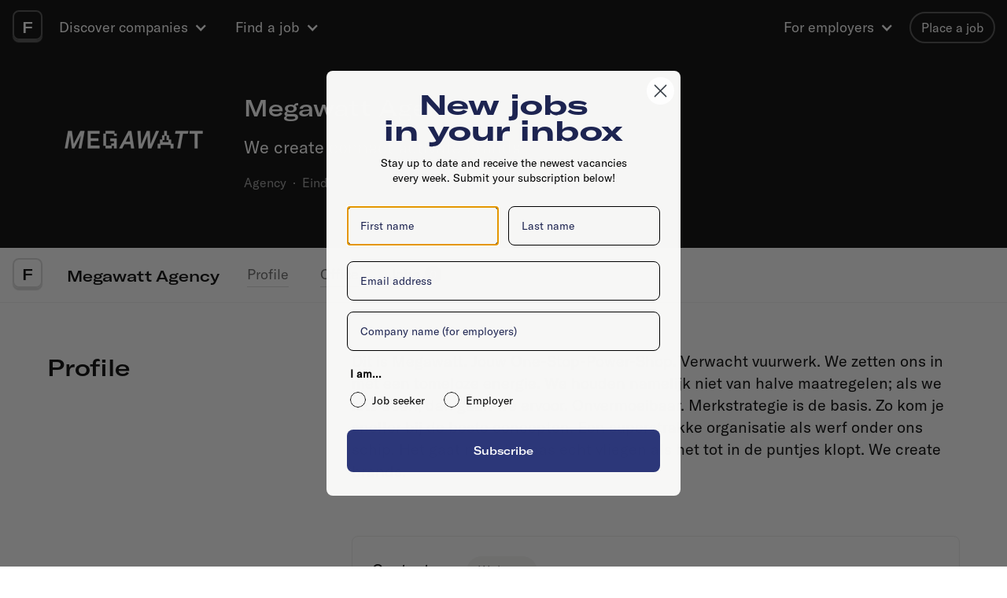

--- FILE ---
content_type: text/html
request_url: https://www.fontaneljobs.com/companies/megawatt-advertising--2
body_size: 9374
content:
<!DOCTYPE html><!-- Last Published: Tue Jan 13 2026 08:39:14 GMT+0000 (Coordinated Universal Time) --><html data-wf-domain="www.fontaneljobs.com" data-wf-page="5ce003ab7c5e2f5feefd131a" data-wf-site="5ce003ab7c5e2f7c73fd1307" data-wf-collection="5ce003ab7c5e2f7485fd137e" data-wf-item-slug="megawatt-advertising--2"><head><meta charset="utf-8"/><title>Working at Megawatt Agency</title><meta content="We create connect activate brands" name="description"/><meta content="Working at Megawatt Agency" property="og:title"/><meta content="We create connect activate brands" property="og:description"/><meta content="https://cdn.prod.website-files.com/5ce003ab7c5e2f444ffd130c/60b643c02c0ab09a3b76320e_Megawatt-FontanelJobs-small.jpeg" property="og:image"/><meta content="Working at Megawatt Agency" property="twitter:title"/><meta content="We create connect activate brands" property="twitter:description"/><meta content="https://cdn.prod.website-files.com/5ce003ab7c5e2f444ffd130c/60b643c02c0ab09a3b76320e_Megawatt-FontanelJobs-small.jpeg" property="twitter:image"/><meta property="og:type" content="website"/><meta content="summary_large_image" name="twitter:card"/><meta content="width=device-width, initial-scale=1" name="viewport"/><link href="https://cdn.prod.website-files.com/5ce003ab7c5e2f7c73fd1307/css/fontaneljobs.shared.85188971f.min.css" rel="stylesheet" type="text/css" integrity="sha384-hRiJcfn1Fpq9AeSc/KuDmCT1B2nNK49rn4iRWoBS/9F/lpgge3UO9D2O3SewkqN/" crossorigin="anonymous"/><script type="text/javascript">!function(o,c){var n=c.documentElement,t=" w-mod-";n.className+=t+"js",("ontouchstart"in o||o.DocumentTouch&&c instanceof DocumentTouch)&&(n.className+=t+"touch")}(window,document);</script><link href="https://cdn.prod.website-files.com/5ce003ab7c5e2f7c73fd1307/5dee4f9357563e99dd7a7776_fontanel-favicon.png" rel="shortcut icon" type="image/x-icon"/><link href="https://cdn.prod.website-files.com/5ce003ab7c5e2f7c73fd1307/5ce003ab7c5e2f1072fd13a9_fontanel-webclip.png" rel="apple-touch-icon"/><link href="rss.xml" rel="alternate" title="RSS Feed" type="application/rss+xml"/><script async="" src="https://www.googletagmanager.com/gtag/js?id=UA-32383816-1"></script><script type="text/javascript">window.dataLayer = window.dataLayer || [];function gtag(){dataLayer.push(arguments);}gtag('js', new Date());gtag('config', 'UA-32383816-1', {'anonymize_ip': false});</script><style>
body {
  -moz-font-feature-settings: "liga" on;
  -moz-osx-font-smoothing: grayscale;
  -webkit-font-smoothing: antialiased;
  font-feature-settings: "liga" on;
  text-rendering: optimizeLegibility;
}
  
html {
  -webkit-overflow-scrolling: touch;
}

a {
  color: unset;
  transition: all .1s ease-in
}

a[href="#"].fontaneljobs-item-bg,
a[href="#"].fontaneljobs-item-cover-bg {
  display: none;
}
  

.w-lightbox-frame, .w-lightbox-embed {
    width: 80vw;
    height: 100%;
    margin: 0 auto;
  
}

</style>

<!-- Google Tag Manager -->
<script>(function(w,d,s,l,i){w[l]=w[l]||[];w[l].push({'gtm.start':
new Date().getTime(),event:'gtm.js'});var f=d.getElementsByTagName(s)[0],
j=d.createElement(s),dl=l!='dataLayer'?'&l='+l:'';j.async=true;j.src=
'https://www.googletagmanager.com/gtm.js?id='+i+dl;f.parentNode.insertBefore(j,f);
})(window,document,'script','dataLayer','GTM-KXNBWFW');</script>
<!-- End Google Tag Manager -->

<!-- Google Tag Manager -->
<script>(function(w,d,s,l,i){w[l]=w[l]||[];w[l].push({'gtm.start':
new Date().getTime(),event:'gtm.js'});var f=d.getElementsByTagName(s)[0],
j=d.createElement(s),dl=l!='dataLayer'?'&l='+l:'';j.async=true;j.src=
'https://www.googletagmanager.com/gtm.js?id='+i+dl;f.parentNode.insertBefore(j,f);
})(window,document,'script','dataLayer','GTM-5X2P6KP');</script>
<!-- End Google Tag Manager -->

<script async defer data-domain="fontaneljobs.com" src="https://plausible.io/js/plausible.js"></script>

<script id="jetboost-script" type="text/javascript"> window.JETBOOST_SITE_ID = "ckpizbk4c00qa0t0w2hjl4e2b"; (function(d) { var s = d.createElement("script"); s.src = "https://cdn.jetboost.io/jetboost.js"; s.async = 1; d.getElementsByTagName("head")[0].appendChild(s); })(document); </script>

<script>
/* Morphs any paragraph that is wrapped in '<' and '>' into an embed */
document.addEventListener("DOMContentLoaded", function(event) {
  var code = document.getElementsByTagName('p');
  for(i=0; i < code.length; i++) {
    if(code[i].innerHTML.substr(0,4) === '&lt;' && code[i].innerHTML.substr(code[i].innerHTML.length - 4) === '&gt;'){
    code[i].innerHTML = code[i].innerText;
    }
  }
});
</script>

<style>
.h5-mobile { 
width: 300px; 
white-space: nowrap; 
overflow: hidden; 
text-overflow: ellipsis; }
</style></head><body><div class="jobs-count-backend w-dyn-list"><div class="w-dyn-empty"><div>No items found.</div></div></div><div style="display:none" class="lightbox-container"><div class="lightbox-block-bg"><div class="lightbox-block"><div class="lightbox-header-container"><div class="lightbox-header-textblock"><h4>Share this page</h4></div><div data-w-id="619a99c8-2a7b-300a-a29f-9df080a35759" class="div-block-224"><div class="close-icon w-embed"><?xml version="1.0" encoding="UTF-8"?>
<svg version="1.1" viewBox="0 0 24 24" xmlns="http://www.w3.org/2000/svg" xmlns:xlink="http://www.w3.org/1999/xlink">
    <!--Generated by IJSVG (https://github.com/iconjar/IJSVG)-->
    <g stroke-linecap="round" stroke-width="1" stroke="#333" fill="none" stroke-linejoin="round">
        <path d="M0.5,0.5l23,23"></path>
        <path d="M23.5,0.5l-23,23"></path>
    </g>
</svg></div></div></div><div class="lightbox-shareitem-container"><div class="html-embed-5 w-embed"><a target="_blank" href="http://twitter.com/share?url=megawatt-advertising--2&text=Checkout the company profile of Megawatt Agency on Fontanel Jobs: https://fontaneljobs-2019.webflow.io/companies/megawatt-advertising--2">

<div style="float:left; padding-top:5px; padding-right:10px" >
<?xml version="1.0" encoding="UTF-8"?> 
<svg style="width:20px" version="1.1" viewBox="0 0 24 24" xmlns="http://www.w3.org/2000/svg" xmlns:xlink="http://www.w3.org/1999/xlink">
    <path  d="M23,6.628l-2,-0.5l1,-2l-2.464,0.7l2.57016e-08,2.39776e-08c-1.80917,-1.68782 -4.64405,-1.58944 -6.33187,0.219734c-0.779549,0.835599 -1.21031,1.93751 -1.20413,3.08027v1c-3.539,0.73 -6.634,-1.2 -9.5,-4.5c-0.5,2.66667 0,4.66667 1.5,6l-3,-0.5c0.405,2.069 1.362,3.7 4,4l-2.5,1c1,2 2.566,2.31 5,2.5l-2.05762e-07,1.4702e-07c-1.89308,1.35264 -4.17397,2.05445 -6.5,2c12.755,5.669 20,-2.664 20,-10v-1.328Z" stroke-linecap="round" stroke-width="1" stroke="#000" fill="none" stroke-linejoin="round"></path>
</svg>
</div>

<div style="float:left" class="p-regular-22px">Twitter</div>
</a></div></div><div class="lightbox-shareitem-container"><div class="html-embed-5 w-embed"><a target="_blank" href="https://www.facebook.com/sharer/sharer.php?u=https://fontaneljobs-2019.webflow.io/companies/megawatt-advertising--2">

<div style="float:left; padding-top:5px; padding-right:10px" >

<?xml version="1.0" encoding="UTF-8"?>
<svg style="width:20px" version="1.1" viewBox="0 0 24 24" xmlns="http://www.w3.org/2000/svg" xmlns:xlink="http://www.w3.org/1999/xlink">
    <!--Generated by IJSVG (https://github.com/iconjar/IJSVG)-->
    <path d="M17.768,7.5h-4.268v-1.9l2.07662e-08,1.54821e-07c-0.0713647,-0.532056 0.302099,-1.02123 0.834155,-1.09259c0.0589301,-0.0079043 0.118461,-0.0103848 0.177844,-0.00741021c0.418,0 2.988,0.01 2.988,0.01v-4.01h-4.329c-3.927,0 -4.671,2.974 -4.671,4.855v2.145h-3v4h3v12h5v-12h3.851Z" stroke-linecap="round" stroke-width="1" stroke="#000" fill="none" stroke-linejoin="round"></path>
</svg>
</div>

<div style="float:left" class="p-regular-22px">Facebook</div>
</a></div></div><div class="lightbox-shareitem-container"><div class="html-embed-5 w-embed"><a target="_blank" href="https://www.linkedin.com/shareArticle?url=https://fontaneljobs-2019.webflow.io/companies/megawatt-advertising--2">

<div style="float:left; padding-top:5px; padding-right:10px" >
<?xml version="1.0" encoding="UTF-8"?>
<svg style="width:20px" version="1.1" viewBox="0 0 24 24" xmlns="http://www.w3.org/2000/svg" xmlns:xlink="http://www.w3.org/1999/xlink">
    <!--Generated by IJSVG (https://github.com/iconjar/IJSVG)-->
    <path d="M6.5,22.5h-5v-13h5Zm9,-9l-8.74228e-08,1.77636e-15c-1.10457,4.82823e-08 -2,0.895431 -2,2c0,0 0,0 0,0v7h-5v-13h5v1.485l-4.14076e-08,3.50946e-08c1.1163,-0.946108 2.52684,-1.47462 3.99,-1.495c2.962,0 5.01,2.2 5.01,6.355v6.655h-5v-7v-6.57252e-14c0,-1.10457 -0.89543,-2 -2,-2Zm-9,-8.5v0c0,1.38071 -1.11929,2.5 -2.5,2.5c-1.38071,0 -2.5,-1.11929 -2.5,-2.5c0,-1.38071 1.11929,-2.5 2.5,-2.5l-1.09278e-07,2.66454e-15c1.38071,-6.03528e-08 2.5,1.11929 2.5,2.5c0,0 0,8.88178e-16 0,8.88178e-16Z" stroke-linecap="round" stroke-width="1" stroke="#000" fill="none" stroke-linejoin="round"></path>
</svg>
</div>

<div style="float:left" class="p-regular-22px">Linkedin</div>
</a></div></div><div class="lightbox-shareitem-container last"><div class="html-embed-5 w-embed"><a target="_blank" href="mailto:?subject=Checkout the company profile of Megawatt Agency on Fontanel Jobs&body=https://fontaneljobs-2019.webflow.io/companies/megawatt-advertising--2">

<div style="float:left; padding-top:5px; padding-right:10px" >
<?xml version="1.0" encoding="UTF-8"?>
<svg style="width:20px" version="1.1" viewBox="0 0 24 24" xmlns="http://www.w3.org/2000/svg" xmlns:xlink="http://www.w3.org/1999/xlink">
    <!--Generated by IJSVG (https://github.com/iconjar/IJSVG)-->
    <g stroke-linecap="round" stroke-width="1" stroke="#000" fill="none" stroke-linejoin="round">
        <path d="M2.5,19.954c-1.10456,0 -2,-0.89544 -2,-2v-12c0,-1.10456 0.89544,-2 2,-2h19c1.10456,0 2,0.89544 2,2v12c0,1.10456 -0.89544,2 -2,2Z"></path>
        <path d="M22.911,4.536l-10.911,8.918l-10.911,-8.918"></path>
    </g>
</svg>
</div>

<div style="float:left" class="p-regular-22px">Email</div>
</a></div></div></div></div><div class="lightbox-bg"></div></div><div class="main-container-bg"><div id="top" class="overview-container-content"><div data-collapse="medium" data-animation="over-right" data-duration="10" data-easing="ease-in" data-easing2="ease-out" data-doc-height="1" role="banner" class="navigation company w-nav"><div class="nav-container-style company"><div class="nav-container"><div class="logo-container mobile-hide"><div class="f darkbg">F</div><a href="/" class="logo w-inline-block"></a></div><div class="backbtn-container"><div class="html-embed-6 w-embed"><a href="javascript:history.back(1);">

<?xml version="1.0" encoding="UTF-8"?>
<svg version="1.1" viewBox="0 0 24 24" xmlns="http://www.w3.org/2000/svg" xmlns:xlink="http://www.w3.org/1999/xlink">
    <!--Generated by IJSVG (https://github.com/iconjar/IJSVG)-->
    <path d="M18.4,0.5l-12.575,11.126l1.77073e-08,-1.57117e-08c-0.206555,0.183275 -0.225426,0.499295 -0.0421507,0.705849c0.0131994,0.014876 0.0272746,0.0289512 0.0421506,0.0421506l12.575,11.126" stroke-linecap="round" stroke-width="3" stroke="#fff" fill="none" stroke-linejoin="round"></path>
</svg>

</a></div><div class="backbtn-block bg-dark"></div></div><div class="f-menu-items"><div class="navigation-links-block"><div data-hover="true" data-delay="0" class="nav-dropdown-discover-container w-dropdown"><div class="nav-dropdown-discover w-dropdown-toggle"><div class="bg-dark w-icon-dropdown-toggle"></div><a href="#" class="navigation-link-item dropdown bg-dark">Discover companies</a></div><nav class="nav-dropdown-columns-container w-dropdown-list"><div class="nav-dropdown-columns-bg"><div class="nav-dropdown-column-block"><div class="dropdown-title">City</div><div class="w-dyn-list"><div role="list" class="w-dyn-items"><div role="listitem" class="w-dyn-item"><a href="/city/amsterdam" class="dropdown-link w-dropdown-link">Amsterdam</a></div><div role="listitem" class="w-dyn-item"><a href="/city/denhaag" class="dropdown-link w-dropdown-link">Den Haag</a></div><div role="listitem" class="w-dyn-item"><a href="/city/eindhoven" class="dropdown-link w-dropdown-link">Eindhoven</a></div><div role="listitem" class="w-dyn-item"><a href="/city/rotterdam" class="dropdown-link w-dropdown-link">Rotterdam</a></div><div role="listitem" class="w-dyn-item"><a href="/city/utrecht" class="dropdown-link w-dropdown-link">Utrecht</a></div></div></div></div><div class="nav-dropdown-column-block"><div class="dropdown-title">Company type</div><div class="w-dyn-list"><div role="list" class="w-dyn-items"><div role="listitem" class="w-dyn-item"><a href="/type/agency" class="dropdown-link w-dropdown-link">Agency</a></div><div role="listitem" class="w-dyn-item"><a href="/type/brand" class="dropdown-link w-dropdown-link">Brand</a></div><div role="listitem" class="w-dyn-item"><a href="/type/corporate" class="dropdown-link w-dropdown-link">Corporate</a></div><div role="listitem" class="w-dyn-item"><a href="/type/scaleup" class="dropdown-link w-dropdown-link">Scale-up</a></div><div role="listitem" class="w-dyn-item"><a href="/type/startup" class="dropdown-link w-dropdown-link">Startup</a></div></div></div></div><div class="nav-dropdown-column-block"><div class="dropdown-title">Companies</div><a href="https://www.fontaneljobs.com/search" class="dropdown-link">Search company</a></div></div></nav></div><div data-hover="true" data-delay="0" class="nav-dropdown-discover-container w-dropdown"><div class="nav-dropdown-discover w-dropdown-toggle"><div class="bg-dark w-icon-dropdown-toggle"></div><a href="#" class="navigation-link-item dropdown bg-dark">Find a job</a></div><nav class="nav-dropdown-columns-container w-dropdown-list"><div class="nav-dropdown-columns-bg"><div class="nav-dropdown-column-block"><a href="/jobs" class="dropdown-link">All jobs</a><a href="/internships" class="dropdown-link">All internships</a></div></div></nav></div></div></div><div class="f-menu-items right"><div class="navigation-links-block right"><div data-hover="true" data-delay="0" class="w-dropdown"><div class="nav-dropdown-employers w-dropdown-toggle"><div class="bg-dark w-icon-dropdown-toggle"></div><div class="navigation-link-item dropdown bg-dark">For employers</div></div><nav class="dropdown-list-3 w-dropdown-list"><a href="https://www.fontaneljobs.com/about#jobpost" class="dropdown-link w-dropdown-link">Place a job</a><div class="menu-divider"></div><a href="/about" class="dropdown-link w-dropdown-link">About Fontanel</a><a href="https://fontaneljobs.com/about#profile" class="dropdown-link w-dropdown-link">Company profile</a><a href="https://fontaneljobs.com/about#spotlight" target="_blank" class="dropdown-link w-dropdown-link">Spotlight company</a><a href="https://fontaneljobs.com/about#contact" class="dropdown-link w-dropdown-link">Contact us</a></nav></div></div><a href="https://www.fontaneljobs.com/about#jobpost" class="button-placejob darkbg w-inline-block"><div class="p-tiny-16px">Place a job</div></a></div></div></div><nav role="navigation" class="nav-container-open w-nav-menu"><a href="/" class="navigation-link w-inline-block"><div class="navigation-link-text">Home</div></a><a href="/chats" class="navigation-link w-inline-block"><div class="navigation-link-text">Chats</div></a><a href="/stories" class="navigation-link w-inline-block"><div class="navigation-link-text">Stories</div></a><a href="/calendar" class="navigation-link w-inline-block"><div class="navigation-link-text">Calendar</div></a><a href="https://www.fontaneljobs.nl" target="_blank" class="navigation-link w-inline-block"><div class="navigation-link-text">Fontanel Jobs</div></a><a href="/archive" class="navigation-link w-inline-block"><div class="navigation-link-text">The Archives</div></a><a href="/about" class="navigation-link w-inline-block"><div class="navigation-link-text">About</div></a></nav></div><div id="cover" class="cover-block"><div class="basicprofile-nospacing"></div><div class="company-cover-container"><div class="company-cover-block w-clearfix"><div class="company-cover-images-container w-condition-invisible"><div class="company-cover-images-block w-dyn-list"><div class="w-dyn-empty"><div>No items found.</div></div></div></div><div class="spotlight-company-cover-image-mobile-container"><img alt="" src="" class="spotlight-company-cover-image-mobile w-dyn-bind-empty"/></div><div style="background-image:url(&quot;https://cdn.prod.website-files.com/5ce003ab7c5e2f444ffd130c/60b643c02c0ab09a3b76320e_Megawatt-FontanelJobs-small.jpeg&quot;)" class="spotlight-company-logo profile-mobile"></div><div class="company-cover-columns w-row"><div class="company-jobs-columns-left-columns w-col w-col-8 w-col-stack"><div style="background-image:url(&quot;https://cdn.prod.website-files.com/5ce003ab7c5e2f444ffd130c/60b643c02c0ab09a3b76320e_Megawatt-FontanelJobs-small.jpeg&quot;)" class="company-logo padding-right"></div><div class="cover-intro-block"><div class="company-intro-block-title"><div class="div-block-263"><h3 class="h3-inline">Megawatt Agency</h3><div class="plus-profile company-page w-condition-invisible">plus</div></div><p class="p-regular-22px">We create connect activate brands</p><div class="company-metadata-block"><div class="p-tiny-16px p-inline">Agency</div><div class="p-tiny-16px p-inline">  ·  </div><div class="p-tiny-16px p-inline">Eindhoven</div><div class="p-tiny-16px p-inline w-condition-invisible">  ·  </div><div class="p-tiny-16px p-inline w-condition-invisible w-dyn-bind-empty"></div></div></div></div></div><div class="company-jobs-columns-right-columns w-col w-col-4 w-col-stack"><div class="company-cover-nav-container w-condition-invisible"><div class="company-cover-nav-container"><a href="#profile" class="tag-label company-cover w-inline-block"><div class="p-tiny-16px">Profile</div></a><a href="#team" class="tag-label company-cover w-inline-block"><div class="p-tiny-16px">Team</div></a><a href="#portfolio" class="tag-label company-cover w-inline-block"><div class="p-tiny-16px">Showcase</div></a><a href="#perks" class="tag-label company-cover w-inline-block"><div class="p-tiny-16px">Perks</div></a><a href="#office" class="tag-label company-cover w-inline-block"><div class="p-tiny-16px">Office</div></a><a href="#jobs" class="tag-label company-cover w-inline-block"><div class="p-tiny-16px"><span class="job-count">0</span> jobs</div></a></div></div></div></div></div></div></div><div class="subnav-container"><div class="subnav-logo-style desktop"><div class="logo-container desktop"><h3 class="f">F</h3><a href="/" class="logo bg-white w-inline-block"></a></div></div><div class="subnav-links-container mobile-hide"><div class="subnav-navigation-text-block"><a href="#top" class="company-nav-title">Megawatt Agency</a><a href="#profile" class="company-nav-link">Profile</a><a href="#team" class="company-nav-link w-condition-invisible">Team</a><a href="#portfolio" class="company-nav-link w-condition-invisible">Showcase</a><a href="#perks" class="company-nav-link w-condition-invisible">Perks</a><a href="#office" class="company-nav-link">Office</a><a href="#jobs" class="company-nav-link careers">Jobs</a><div class="job-number"><span class="job-count">0</span></div></div><div class="subnav-navigation-buttons-block"><a data-w-id="54750531-07d8-8b7c-4fd5-41cead6103fb" href="#" class="subnav-navigation-button-share desktop w-inline-block"><img src="https://cdn.prod.website-files.com/5ce003ab7c5e2f7c73fd1307/5d598b90dc65b8e93c01802c_share-1.svg" alt="" class="navigation-context-icon-share"/><div class="p-tiny-16px">Share</div></a><div class="btn-divider w-condition-invisible"></div><a href="#" class="navigation-button-follow w-inline-block w-condition-invisible"><img src="https://cdn.prod.website-files.com/5ce003ab7c5e2f7c73fd1307/5d598c7f83100b853a050b39_love-it.svg" alt="" class="navigation-context-icon-heart"/><div>Follow company</div></a></div></div></div><div class="overview-container-content"><div class="company-content-background"><div id="profile" data-scroll="mid" class="content-container"><div class="content-container-columns w-row"><div class="content-container-column-left w-col w-col-4 w-col-stack"><div class="h3-title-textbox"><h3 class="no-padding">Profile</h3></div><div class="collection-list-wrapper-10 w-dyn-list"><div class="w-dyn-empty"><div>No items found.</div></div></div></div><div class="content-container-column-right w-col w-col-8 w-col-stack"><div class="company-about-textblock w-richtext"><div>Dit is Megawatt. Jouw One-Stop-Power-Shop. Verwacht vuurwerk. We zetten ons in met een tomeloze energie. We houden namelijk niet van halve maatregelen; als we iets doen, dan gaan we ervoor. Onvermoeibaar. Merkstrategie is de basis. Zo kom je sneller bij de beste concepten. Een superstrakke organisatie als werf onder ons schip. Het gaat namelijk pas echt vliegen als het tot in de puntjes klopt. We create brands.<br><br></div></div><div class="company-metadata-container padding-top"><div class="keepdiscovering-metadata-block first w-condition-invisible"><div class="keepdiscovering-metadata-columns w-row"><div class="keepdiscovering-metadata-column-left w-col w-col-2"><p>Industry</p></div><div class="w-col w-col-10"><div class="keepdiscovering-metadata-column-right-block"><div class="w-dyn-list"><div class="w-dyn-empty"><div>No items found.</div></div></div></div></div></div></div><div class="keepdiscovering-metadata-block last"><div class="w-row"><div class="column-23 w-col w-col-2"><p>Contact</p></div><div class="w-col w-col-10"><div class="agency-about-socials-block"><a href="https://www.instagram.com/bakkenbaeck/" target="_blank" class="home-share-icon w-inline-block w-condition-invisible"><img src="https://cdn.prod.website-files.com/5ce003ab7c5e2f7c73fd1307/5d582bbb1e13983ce91cbd95_social-instagram.svg" alt="" class="social-icon"/></a><a href="https://www.facebook.com/bakkenbaeck" target="_blank" class="home-share-icon w-inline-block w-condition-invisible"><img src="https://cdn.prod.website-files.com/5ce003ab7c5e2f7c73fd1307/5d582bf33f2789fc3f7c150a_social-media-facebook.svg" alt="" class="social-icon"/></a><a href="https://twitter.com/bakkenbaeck" target="_blank" class="home-share-icon w-inline-block w-condition-invisible"><img src="https://cdn.prod.website-files.com/5ce003ab7c5e2f7c73fd1307/5d582c154a2e86bae0ac8405_social-media-twitter.svg" alt="" class="social-icon"/></a><a href="https://twitter.com/bakkenbaeck" target="_blank" class="home-share-icon w-inline-block w-condition-invisible"><img src="https://cdn.prod.website-files.com/5ce003ab7c5e2f7c73fd1307/5d582c2583100b1a6100da72_professional-network-linkedin.svg" alt="" class="social-icon"/></a><a href="https://megawatt.agency" target="_blank" class="tag-label w-button">Website</a><a href="#" class="tag-label w-condition-invisible w-button">Careersite</a></div></div></div></div></div><div class="company-links-container w-condition-invisible"><div class="company-links-titleblock"><h4>Interesting links</h4></div><div class="company-links-divider"></div><div class="w-dyn-list"><div class="empty-list-container links w-dyn-empty"><div class="p-small-18px">No showcase items added yet</div></div></div></div></div></div></div><div id="team" data-scroll="mid" class="content-container w-condition-invisible"><div class="w-row"><div class="content-container-column-left w-col w-col-4 w-col-stack"><div class="h3-title-textbox"><h3>Meet the team</h3></div></div><div class="content-container-column-right team w-col w-col-8 w-col-stack"><div class="w-dyn-list"><div class="empty-list-container w-dyn-empty"><div class="p-small-18px">No items found.</div></div></div><div class="company-data-block"><div class="w-layout-grid company-grid-data"><div id="w-node-_9f83a41f-73be-0e48-5bff-f3da85c7b29e-eefd131a" class="company-data-item"><div class="p-small-18px">Team size</div><div class="company-number-stat w-dyn-bind-empty"></div></div><div id="w-node-_9f83a41f-73be-0e48-5bff-f3da85c7b2a2-eefd131a" class="company-data-item"><div class="p-small-18px">Founding year</div><div class="company-number-stat w-dyn-bind-empty"></div></div><div id="w-node-_9f83a41f-73be-0e48-5bff-f3da85c7b2a6-eefd131a" class="company-data-item"><div class="p-small-18px">Average team age</div><div class="company-number-stat w-dyn-bind-empty"></div></div><div id="w-node-_9f83a41f-73be-0e48-5bff-f3da85c7b2aa-eefd131a" class="company-data-item"><div class="p-small-18px">% Female / Male</div><div class="company-number-stat small w-dyn-bind-empty"></div></div><div id="w-node-_9f83a41f-73be-0e48-5bff-f3da85c7b2ae-eefd131a" class="company-data-item"><div class="p-small-18px">Nationalities</div><div class="company-number-stat w-dyn-bind-empty"></div></div><div id="w-node-_9f83a41f-73be-0e48-5bff-f3da85c7b2b2-eefd131a" class="company-data-item"><div class="p-small-18px">Main language</div><div><div class="company-number-language w-dyn-bind-empty"></div></div></div></div></div></div></div></div><div id="portfolio" data-scroll="mid" class="content-container showcase w-condition-invisible"><div class="w-row"><div class="content-container-column-left w-col w-col-4 w-col-stack"><div class="h3-title-textbox"><h3>Showcase</h3></div></div><div class="content-container-column-right w-col w-col-8 w-col-stack"><div class="w-dyn-list"><div class="empty-list-container w-dyn-empty"><div class="p-small-18px">No showcase items added yet</div></div></div></div></div></div><div id="perks" data-scroll="mid" class="content-container w-condition-invisible"><div class="w-row"><div class="content-container-column-left w-col w-col-4 w-col-stack"><div class="h3-title-textbox"><h3>Perks &amp; benefits</h3></div></div><div class="content-container-column-right w-col w-col-8 w-col-stack"><div class="collection-list-wrapper-13 w-dyn-list"><div class="w-dyn-empty"><div>No items found.</div></div></div><div class="company-data-item perk-highlight"><div class="company-data-item-title-textblock"><h4 class="h4-inline">✨ Highlight: </h4><h4 class="h4-inline w-dyn-bind-empty"></h4></div><div class="company-data-highlight-textblock w-dyn-bind-empty w-richtext"></div></div></div></div></div><div id="office" data-scroll="mid" class="content-container"><div class="w-row"><div class="content-container-column-left w-col w-col-4 w-col-stack"><div class="h3-title-textbox"><h3>The office</h3></div></div><div class="content-container-column-right w-col w-col-8 w-col-stack"><div class="company-maps-container"><div class="w-embed w-iframe"><iframe width="100%" height="450" frameborder="0" style="border:0" src="https://www.google.com/maps/embed/v1/place?q=Halvemaanstraat%2018,%205651%20BP,%20Eindhoven&key=AIzaSyBMl__28DuDsof8kUk6JeR9Nm3nwBYJLds" allowfullscreen></iframe></div><div class="company-maps-address-block"><img src="https://cdn.prod.website-files.com/5ce003ab7c5e2f7c73fd1307/5d51bb7f4c908f12c98c2339_pin.svg" alt="" class="image-30"/><p class="p-small-18px">Halvemaanstraat 18, 5651 BP, Eindhoven</p></div><div class="company-maps-address-block w-condition-invisible"><img src="https://cdn.prod.website-files.com/5ce003ab7c5e2f7c73fd1307/5d51bb7f4c908f12c98c2339_pin.svg" alt="" class="image-30"/><p class="p-small-18px w-dyn-bind-empty"></p></div><div class="company-maps-address-block w-condition-invisible"><img src="https://cdn.prod.website-files.com/5ce003ab7c5e2f7c73fd1307/5d51bb7f4c908f12c98c2339_pin.svg" alt="" class="image-30"/><p class="p-small-18px w-dyn-bind-empty"></p></div><div class="company-maps-address-block w-condition-invisible"><img src="https://cdn.prod.website-files.com/5ce003ab7c5e2f7c73fd1307/5d51bb7f4c908f12c98c2339_pin.svg" alt="" class="image-30"/><p class="p-small-18px w-dyn-bind-empty"></p></div><div class="company-maps-address-block w-condition-invisible"><img src="https://cdn.prod.website-files.com/5ce003ab7c5e2f7c73fd1307/5d51bb7f4c908f12c98c2339_pin.svg" alt="" class="image-30"/><p class="p-small-18px w-dyn-bind-empty"></p></div></div></div></div></div><div id="jobs" data-scroll="mid" class="content-container jobs"><div class="h3-title-textbox"><h3>Active jobs</h3></div><div class="job-listing-background"><div class="w-dyn-list"><div class="empty-list-container w-dyn-empty"><div class="empty-list-block"><div class="empty-list-title-padding"><div class="p-small-18px">No active jobs right now</div></div><div class="p-small-18px">Is this your company profile? <a href="http://fontanel.nl/jobs/vacatures/nieuw/vacaturedetails/" target="_blank" class="link-5">Place a job</a></div></div></div></div></div><a href="#" class="viewmore-container w-inline-block w-condition-invisible"><div>Visit company careersite</div><img src="https://cdn.prod.website-files.com/5ce003ab7c5e2f7c73fd1307/5d75f3f77149d556c009061b_arrow-right-1.svg" alt="" class="arrow-right-black"/></a></div></div></div><div id="keepdiscovering" class="content-container"><div class="h3-title-textbox"><h3 class="h-inline-block">Similar companies</h3></div><div class="overview-content-block-items"><div class="w-dyn-list"><div role="list" class="w-dyn-items"><div role="listitem" class="w-dyn-item"><div class="list-company-item-block"><div class="list-company-item-columns w-row"><div class="list-company-item-column-left-container w-col w-col-8"><div class="list-company-item-column-left-textblock"><a href="/companies/dmws-bv" class="company-title-link color-black w-inline-block"><h4 class="h4-black">DMWS BV</h4></a><div class="company-title-body-link"><a href="/companies/dmws-bv" class="p-small-18px">DMWS ontwikkelt successvolle Ecommerce maatwerk stores en templates in Lightspeed en Shopify. </a></div></div><div class="company-metadata-block"><div class="p-tiny-16px p-inline">Agency</div><div class="p-tiny-16px p-inline">  ·  </div><div class="p-tiny-16px p-inline">Eindhoven</div><div class="p-tiny-16px p-inline w-condition-invisible">  ·  </div><div class="p-tiny-16px p-inline w-condition-invisible w-dyn-bind-empty"></div></div></div><div class="list-company-item-column-right-container w-col w-col-4"><a style="background-image:url(&quot;https://cdn.prod.website-files.com/5ce003ab7c5e2f444ffd130c/5df61a3cd187093e93fcc6fd_dmws-logo.png&quot;)" href="/companies/dmws-bv" class="company-item-image-logo w-inline-block"></a></div></div></div></div><div role="listitem" class="w-dyn-item"><div class="list-company-item-block"><div class="list-company-item-columns w-row"><div class="list-company-item-column-left-container w-col w-col-8"><div class="list-company-item-column-left-textblock"><a href="/companies/bron-van-doen" class="company-title-link color-black w-inline-block"><h4 class="h4-black">Bron van Doen</h4></a><div class="company-title-body-link"><a href="/companies/bron-van-doen" class="p-small-18px">Bron van Doen VOF</a></div></div><div class="company-metadata-block"><div class="p-tiny-16px p-inline">Agency</div><div class="p-tiny-16px p-inline">  ·  </div><div class="p-tiny-16px p-inline">Eindhoven</div><div class="p-tiny-16px p-inline w-condition-invisible">  ·  </div><div class="p-tiny-16px p-inline w-condition-invisible w-dyn-bind-empty"></div></div></div><div class="list-company-item-column-right-container w-col w-col-4"><a style="background-image:url(&quot;https://cdn.prod.website-files.com/5ce003ab7c5e2f444ffd130c/5df610c84034391879490356_201609_bronvandoen_logo-01.png&quot;)" href="/companies/bron-van-doen" class="company-item-image-logo w-inline-block"></a></div></div></div></div><div role="listitem" class="w-dyn-item"><div class="list-company-item-block"><div class="list-company-item-columns w-row"><div class="list-company-item-column-left-container w-col w-col-8"><div class="list-company-item-column-left-textblock"><a href="/companies/soeps" class="company-title-link color-black w-inline-block"><h4 class="h4-black">SOEPS</h4></a><div class="company-title-body-link"><a href="/companies/soeps" class="p-small-18px">SOEPS werkt samen met de besten, aan succesverhalen voor merk en mens. Aan zaken die goed zijn of goed doen.</a></div></div><div class="company-metadata-block"><div class="p-tiny-16px p-inline">Agency</div><div class="p-tiny-16px p-inline">  ·  </div><div class="p-tiny-16px p-inline">Eindhoven</div><div class="p-tiny-16px p-inline w-condition-invisible">  ·  </div><div class="p-tiny-16px p-inline w-condition-invisible w-dyn-bind-empty"></div></div></div><div class="list-company-item-column-right-container w-col w-col-4"><a style="background-image:url(&quot;https://cdn.prod.website-files.com/5ce003ab7c5e2f444ffd130c/5df616afa430f3637f44431e_SOEPS_logo.jpeg&quot;)" href="/companies/soeps" class="company-item-image-logo w-inline-block"></a></div></div></div></div></div></div></div></div><div class="footer-container"><div class="columns-25 w-row"><div class="column-48 w-col w-col-5 w-col-stack"><div class="home-roundup-column-left-textblock"><div class="footer-logo-container"><div class="footer-logo-text">F</div></div><div class="newsletter-title-container"><h2>New jobs<span class="notification-container">9<br/>‍<br/><br/><br/>‍</span><br/>in your inbox</h2></div><div class="newsletter-subtitle-container"><p class="p-regular-22px">Stay up to date and receive the newest vacancies every week.</p></div><a href="https://manage.kmail-lists.com/subscriptions/subscribe?a=XxMjST&amp;g=THpMQE" target="_blank" class="newsletter-input-submit-btn w-button">Sign Up</a></div></div><div class="column-49 w-col w-col-7 w-col-stack"><div class="footer-right-block"><h3>For job seekers</h3><div class="footer-items-container"><div class="footer-items-category-block"><a href="/jobs" class="tag-label darkbg w-inline-block"><div class="p-tiny-16px">View all jobs</div></a><a href="/internships" class="tag-label darkbg w-inline-block"><div class="p-tiny-16px">View all internships</div></a></div></div></div><div class="footer-right-block"><h3>For companies</h3><div class="footer-items-container"><a href="https://fontaneljobs.com/about#jobpost" class="tag-label darkbg w-inline-block"><div class="p-tiny-16px">About jobboard</div></a><a href="https://www.fontaneljobs.com/about#jobpost" class="tag-label darkbg w-inline-block"><div class="p-tiny-16px">Place a job</div></a><a href="https://fontaneljobs.com/about#jobspotlight" class="tag-label darkbg w-inline-block"><div class="p-tiny-16px">Job spotlight</div></a></div></div><div class="footer-right-block"><h3>Fontanel Jobs</h3><div class="footer-items-container"><a href="/about" class="tag-label darkbg w-inline-block"><div class="p-tiny-16px">About us</div></a><a href="https://www.fontaneljobs.com/about#contact" class="tag-label darkbg w-inline-block"><div class="p-tiny-16px">Contact us</div></a><a href="/about/privacy-terms" class="tag-label darkbg w-inline-block"><div class="p-tiny-16px">Privacy &amp; Terms</div></a></div></div></div></div></div></div></div><script src="https://d3e54v103j8qbb.cloudfront.net/js/jquery-3.5.1.min.dc5e7f18c8.js?site=5ce003ab7c5e2f7c73fd1307" type="text/javascript" integrity="sha256-9/aliU8dGd2tb6OSsuzixeV4y/faTqgFtohetphbbj0=" crossorigin="anonymous"></script><script src="https://cdn.prod.website-files.com/5ce003ab7c5e2f7c73fd1307/js/fontaneljobs.schunk.36b8fb49256177c8.js" type="text/javascript" integrity="sha384-4abIlA5/v7XaW1HMXKBgnUuhnjBYJ/Z9C1OSg4OhmVw9O3QeHJ/qJqFBERCDPv7G" crossorigin="anonymous"></script><script src="https://cdn.prod.website-files.com/5ce003ab7c5e2f7c73fd1307/js/fontaneljobs.schunk.03b713f51d2cd03e.js" type="text/javascript" integrity="sha384-bjtOoQuxpXI81FJGPqD6Wr+Cq0h+D+YXEiAWoBDkr1lGYK/5LJeKC/o3euNCWjrj" crossorigin="anonymous"></script><script src="https://cdn.prod.website-files.com/5ce003ab7c5e2f7c73fd1307/js/fontaneljobs.schunk.05120ed059607970.js" type="text/javascript" integrity="sha384-HcyK//pdCuaOPIEkydNSnUF6zHXTkVc/5eFbWRJH5tX90GCtMP69coojtwNyK1/s" crossorigin="anonymous"></script><script src="https://cdn.prod.website-files.com/5ce003ab7c5e2f7c73fd1307/js/fontaneljobs.schunk.ec7ce24185aa7112.js" type="text/javascript" integrity="sha384-3SPK104StglNkxJ2AM1Ycy22o4oxukKYbnejJORN1MCUw0zPPPsNpNvd6ZaP4U/T" crossorigin="anonymous"></script><script src="https://cdn.prod.website-files.com/5ce003ab7c5e2f7c73fd1307/js/fontaneljobs.schunk.f919141e3448519b.js" type="text/javascript" integrity="sha384-0dpL+rRIdWgp7t4mWakP0H+6RU4n3g9xP4SmJZle+xurEqe4cffHHB2MF1N5SqpQ" crossorigin="anonymous"></script><script src="https://cdn.prod.website-files.com/5ce003ab7c5e2f7c73fd1307/js/fontaneljobs.ddc23450.f022f1fcf387f272.js" type="text/javascript" integrity="sha384-IKrdMyWD0LvNXNStqxOgE0T/WoFpr374Sgc5lwAzfyzr7e3m0xEyG7ibMUxFmlin" crossorigin="anonymous"></script><!-- Google Tag Manager (noscript) -->
<noscript><iframe src="https://www.googletagmanager.com/ns.html?id=GTM-5X2P6KP"
height="0" width="0" style="display:none;visibility:hidden"></iframe></noscript>
<!-- End Google Tag Manager (noscript) -->

<!-- Google Tag Manager (noscript) -->
<noscript><iframe src="https://www.googletagmanager.com/ns.html?id=GTM-KXNBWFW"
height="0" width="0" style="display:none;visibility:hidden"></iframe></noscript>
<!-- End Google Tag Manager (noscript) -->

<script src="https://cdnjs.cloudflare.com/ajax/libs/mixitup/3.3.0/mixitup.min.js" type="text/javascript"></script>
<script src="https://dl.dropboxusercontent.com/s/2aadbcau6lkasgf/mixitup-multifilter.min.js" type="text/javascript"></script>
<script async type='text/javascript' src='https://static.klaviyo.com/onsite/js/klaviyo.js?company_id=XxMjST'></script><script>

jobNumber = $('.job-post').length;
$('.job-count').text(jobNumber);

</script>
</body></html>

--- FILE ---
content_type: text/css
request_url: https://cdn.prod.website-files.com/5ce003ab7c5e2f7c73fd1307/css/fontaneljobs.shared.85188971f.min.css
body_size: 25680
content:
html{-webkit-text-size-adjust:100%;-ms-text-size-adjust:100%;font-family:sans-serif}body{margin:0}article,aside,details,figcaption,figure,footer,header,hgroup,main,menu,nav,section,summary{display:block}audio,canvas,progress,video{vertical-align:baseline;display:inline-block}audio:not([controls]){height:0;display:none}[hidden],template{display:none}a{background-color:#0000}a:active,a:hover{outline:0}abbr[title]{border-bottom:1px dotted}b,strong{font-weight:700}dfn{font-style:italic}h1{margin:.67em 0;font-size:2em}mark{color:#000;background:#ff0}small{font-size:80%}sub,sup{vertical-align:baseline;font-size:75%;line-height:0;position:relative}sup{top:-.5em}sub{bottom:-.25em}img{border:0}svg:not(:root){overflow:hidden}hr{box-sizing:content-box;height:0}pre{overflow:auto}code,kbd,pre,samp{font-family:monospace;font-size:1em}button,input,optgroup,select,textarea{color:inherit;font:inherit;margin:0}button{overflow:visible}button,select{text-transform:none}button,html input[type=button],input[type=reset]{-webkit-appearance:button;cursor:pointer}button[disabled],html input[disabled]{cursor:default}button::-moz-focus-inner,input::-moz-focus-inner{border:0;padding:0}input{line-height:normal}input[type=checkbox],input[type=radio]{box-sizing:border-box;padding:0}input[type=number]::-webkit-inner-spin-button,input[type=number]::-webkit-outer-spin-button{height:auto}input[type=search]{-webkit-appearance:none}input[type=search]::-webkit-search-cancel-button,input[type=search]::-webkit-search-decoration{-webkit-appearance:none}legend{border:0;padding:0}textarea{overflow:auto}optgroup{font-weight:700}table{border-collapse:collapse;border-spacing:0}td,th{padding:0}@font-face{font-family:webflow-icons;src:url([data-uri])format("truetype");font-weight:400;font-style:normal}[class^=w-icon-],[class*=\ w-icon-]{speak:none;font-variant:normal;text-transform:none;-webkit-font-smoothing:antialiased;-moz-osx-font-smoothing:grayscale;font-style:normal;font-weight:400;line-height:1;font-family:webflow-icons!important}.w-icon-slider-right:before{content:""}.w-icon-slider-left:before{content:""}.w-icon-nav-menu:before{content:""}.w-icon-arrow-down:before,.w-icon-dropdown-toggle:before{content:""}.w-icon-file-upload-remove:before{content:""}.w-icon-file-upload-icon:before{content:""}*{box-sizing:border-box}html{height:100%}body{color:#333;background-color:#fff;min-height:100%;margin:0;font-family:Arial,sans-serif;font-size:14px;line-height:20px}img{vertical-align:middle;max-width:100%;display:inline-block}html.w-mod-touch *{background-attachment:scroll!important}.w-block{display:block}.w-inline-block{max-width:100%;display:inline-block}.w-clearfix:before,.w-clearfix:after{content:" ";grid-area:1/1/2/2;display:table}.w-clearfix:after{clear:both}.w-hidden{display:none}.w-button{color:#fff;line-height:inherit;cursor:pointer;background-color:#3898ec;border:0;border-radius:0;padding:9px 15px;text-decoration:none;display:inline-block}input.w-button{-webkit-appearance:button}html[data-w-dynpage] [data-w-cloak]{color:#0000!important}.w-code-block{margin:unset}pre.w-code-block code{all:inherit}.w-optimization{display:contents}.w-webflow-badge,.w-webflow-badge>img{box-sizing:unset;width:unset;height:unset;max-height:unset;max-width:unset;min-height:unset;min-width:unset;margin:unset;padding:unset;float:unset;clear:unset;border:unset;border-radius:unset;background:unset;background-image:unset;background-position:unset;background-size:unset;background-repeat:unset;background-origin:unset;background-clip:unset;background-attachment:unset;background-color:unset;box-shadow:unset;transform:unset;direction:unset;font-family:unset;font-weight:unset;color:unset;font-size:unset;line-height:unset;font-style:unset;font-variant:unset;text-align:unset;letter-spacing:unset;-webkit-text-decoration:unset;text-decoration:unset;text-indent:unset;text-transform:unset;list-style-type:unset;text-shadow:unset;vertical-align:unset;cursor:unset;white-space:unset;word-break:unset;word-spacing:unset;word-wrap:unset;transition:unset}.w-webflow-badge{white-space:nowrap;cursor:pointer;box-shadow:0 0 0 1px #0000001a,0 1px 3px #0000001a;visibility:visible!important;opacity:1!important;z-index:2147483647!important;color:#aaadb0!important;overflow:unset!important;background-color:#fff!important;border-radius:3px!important;width:auto!important;height:auto!important;margin:0!important;padding:6px!important;font-size:12px!important;line-height:14px!important;text-decoration:none!important;display:inline-block!important;position:fixed!important;inset:auto 12px 12px auto!important;transform:none!important}.w-webflow-badge>img{position:unset;visibility:unset!important;opacity:1!important;vertical-align:middle!important;display:inline-block!important}h1,h2,h3,h4,h5,h6{margin-bottom:10px;font-weight:700}h1{margin-top:20px;font-size:38px;line-height:44px}h2{margin-top:20px;font-size:32px;line-height:36px}h3{margin-top:20px;font-size:24px;line-height:30px}h4{margin-top:10px;font-size:18px;line-height:24px}h5{margin-top:10px;font-size:14px;line-height:20px}h6{margin-top:10px;font-size:12px;line-height:18px}p{margin-top:0;margin-bottom:10px}blockquote{border-left:5px solid #e2e2e2;margin:0 0 10px;padding:10px 20px;font-size:18px;line-height:22px}figure{margin:0 0 10px}figcaption{text-align:center;margin-top:5px}ul,ol{margin-top:0;margin-bottom:10px;padding-left:40px}.w-list-unstyled{padding-left:0;list-style:none}.w-embed:before,.w-embed:after{content:" ";grid-area:1/1/2/2;display:table}.w-embed:after{clear:both}.w-video{width:100%;padding:0;position:relative}.w-video iframe,.w-video object,.w-video embed{border:none;width:100%;height:100%;position:absolute;top:0;left:0}fieldset{border:0;margin:0;padding:0}button,[type=button],[type=reset]{cursor:pointer;-webkit-appearance:button;border:0}.w-form{margin:0 0 15px}.w-form-done{text-align:center;background-color:#ddd;padding:20px;display:none}.w-form-fail{background-color:#ffdede;margin-top:10px;padding:10px;display:none}label{margin-bottom:5px;font-weight:700;display:block}.w-input,.w-select{color:#333;vertical-align:middle;background-color:#fff;border:1px solid #ccc;width:100%;height:38px;margin-bottom:10px;padding:8px 12px;font-size:14px;line-height:1.42857;display:block}.w-input::placeholder,.w-select::placeholder{color:#999}.w-input:focus,.w-select:focus{border-color:#3898ec;outline:0}.w-input[disabled],.w-select[disabled],.w-input[readonly],.w-select[readonly],fieldset[disabled] .w-input,fieldset[disabled] .w-select{cursor:not-allowed}.w-input[disabled]:not(.w-input-disabled),.w-select[disabled]:not(.w-input-disabled),.w-input[readonly],.w-select[readonly],fieldset[disabled]:not(.w-input-disabled) .w-input,fieldset[disabled]:not(.w-input-disabled) .w-select{background-color:#eee}textarea.w-input,textarea.w-select{height:auto}.w-select{background-color:#f3f3f3}.w-select[multiple]{height:auto}.w-form-label{cursor:pointer;margin-bottom:0;font-weight:400;display:inline-block}.w-radio{margin-bottom:5px;padding-left:20px;display:block}.w-radio:before,.w-radio:after{content:" ";grid-area:1/1/2/2;display:table}.w-radio:after{clear:both}.w-radio-input{float:left;margin:3px 0 0 -20px;line-height:normal}.w-file-upload{margin-bottom:10px;display:block}.w-file-upload-input{opacity:0;z-index:-100;width:.1px;height:.1px;position:absolute;overflow:hidden}.w-file-upload-default,.w-file-upload-uploading,.w-file-upload-success{color:#333;display:inline-block}.w-file-upload-error{margin-top:10px;display:block}.w-file-upload-default.w-hidden,.w-file-upload-uploading.w-hidden,.w-file-upload-error.w-hidden,.w-file-upload-success.w-hidden{display:none}.w-file-upload-uploading-btn{cursor:pointer;background-color:#fafafa;border:1px solid #ccc;margin:0;padding:8px 12px;font-size:14px;font-weight:400;display:flex}.w-file-upload-file{background-color:#fafafa;border:1px solid #ccc;flex-grow:1;justify-content:space-between;margin:0;padding:8px 9px 8px 11px;display:flex}.w-file-upload-file-name{font-size:14px;font-weight:400;display:block}.w-file-remove-link{cursor:pointer;width:auto;height:auto;margin-top:3px;margin-left:10px;padding:3px;display:block}.w-icon-file-upload-remove{margin:auto;font-size:10px}.w-file-upload-error-msg{color:#ea384c;padding:2px 0;display:inline-block}.w-file-upload-info{padding:0 12px;line-height:38px;display:inline-block}.w-file-upload-label{cursor:pointer;background-color:#fafafa;border:1px solid #ccc;margin:0;padding:8px 12px;font-size:14px;font-weight:400;display:inline-block}.w-icon-file-upload-icon,.w-icon-file-upload-uploading{width:20px;margin-right:8px;display:inline-block}.w-icon-file-upload-uploading{height:20px}.w-container{max-width:940px;margin-left:auto;margin-right:auto}.w-container:before,.w-container:after{content:" ";grid-area:1/1/2/2;display:table}.w-container:after{clear:both}.w-container .w-row{margin-left:-10px;margin-right:-10px}.w-row:before,.w-row:after{content:" ";grid-area:1/1/2/2;display:table}.w-row:after{clear:both}.w-row .w-row{margin-left:0;margin-right:0}.w-col{float:left;width:100%;min-height:1px;padding-left:10px;padding-right:10px;position:relative}.w-col .w-col{padding-left:0;padding-right:0}.w-col-1{width:8.33333%}.w-col-2{width:16.6667%}.w-col-3{width:25%}.w-col-4{width:33.3333%}.w-col-5{width:41.6667%}.w-col-6{width:50%}.w-col-7{width:58.3333%}.w-col-8{width:66.6667%}.w-col-9{width:75%}.w-col-10{width:83.3333%}.w-col-11{width:91.6667%}.w-col-12{width:100%}.w-hidden-main{display:none!important}@media screen and (max-width:991px){.w-container{max-width:728px}.w-hidden-main{display:inherit!important}.w-hidden-medium{display:none!important}.w-col-medium-1{width:8.33333%}.w-col-medium-2{width:16.6667%}.w-col-medium-3{width:25%}.w-col-medium-4{width:33.3333%}.w-col-medium-5{width:41.6667%}.w-col-medium-6{width:50%}.w-col-medium-7{width:58.3333%}.w-col-medium-8{width:66.6667%}.w-col-medium-9{width:75%}.w-col-medium-10{width:83.3333%}.w-col-medium-11{width:91.6667%}.w-col-medium-12{width:100%}.w-col-stack{width:100%;left:auto;right:auto}}@media screen and (max-width:767px){.w-hidden-main,.w-hidden-medium{display:inherit!important}.w-hidden-small{display:none!important}.w-row,.w-container .w-row{margin-left:0;margin-right:0}.w-col{width:100%;left:auto;right:auto}.w-col-small-1{width:8.33333%}.w-col-small-2{width:16.6667%}.w-col-small-3{width:25%}.w-col-small-4{width:33.3333%}.w-col-small-5{width:41.6667%}.w-col-small-6{width:50%}.w-col-small-7{width:58.3333%}.w-col-small-8{width:66.6667%}.w-col-small-9{width:75%}.w-col-small-10{width:83.3333%}.w-col-small-11{width:91.6667%}.w-col-small-12{width:100%}}@media screen and (max-width:479px){.w-container{max-width:none}.w-hidden-main,.w-hidden-medium,.w-hidden-small{display:inherit!important}.w-hidden-tiny{display:none!important}.w-col{width:100%}.w-col-tiny-1{width:8.33333%}.w-col-tiny-2{width:16.6667%}.w-col-tiny-3{width:25%}.w-col-tiny-4{width:33.3333%}.w-col-tiny-5{width:41.6667%}.w-col-tiny-6{width:50%}.w-col-tiny-7{width:58.3333%}.w-col-tiny-8{width:66.6667%}.w-col-tiny-9{width:75%}.w-col-tiny-10{width:83.3333%}.w-col-tiny-11{width:91.6667%}.w-col-tiny-12{width:100%}}.w-widget{position:relative}.w-widget-map{width:100%;height:400px}.w-widget-map label{width:auto;display:inline}.w-widget-map img{max-width:inherit}.w-widget-map .gm-style-iw{text-align:center}.w-widget-map .gm-style-iw>button{display:none!important}.w-widget-twitter{overflow:hidden}.w-widget-twitter-count-shim{vertical-align:top;text-align:center;background:#fff;border:1px solid #758696;border-radius:3px;width:28px;height:20px;display:inline-block;position:relative}.w-widget-twitter-count-shim *{pointer-events:none;-webkit-user-select:none;user-select:none}.w-widget-twitter-count-shim .w-widget-twitter-count-inner{text-align:center;color:#999;font-family:serif;font-size:15px;line-height:12px;position:relative}.w-widget-twitter-count-shim .w-widget-twitter-count-clear{display:block;position:relative}.w-widget-twitter-count-shim.w--large{width:36px;height:28px}.w-widget-twitter-count-shim.w--large .w-widget-twitter-count-inner{font-size:18px;line-height:18px}.w-widget-twitter-count-shim:not(.w--vertical){margin-left:5px;margin-right:8px}.w-widget-twitter-count-shim:not(.w--vertical).w--large{margin-left:6px}.w-widget-twitter-count-shim:not(.w--vertical):before,.w-widget-twitter-count-shim:not(.w--vertical):after{content:" ";pointer-events:none;border:solid #0000;width:0;height:0;position:absolute;top:50%;left:0}.w-widget-twitter-count-shim:not(.w--vertical):before{border-width:4px;border-color:#75869600 #5d6c7b #75869600 #75869600;margin-top:-4px;margin-left:-9px}.w-widget-twitter-count-shim:not(.w--vertical).w--large:before{border-width:5px;margin-top:-5px;margin-left:-10px}.w-widget-twitter-count-shim:not(.w--vertical):after{border-width:4px;border-color:#fff0 #fff #fff0 #fff0;margin-top:-4px;margin-left:-8px}.w-widget-twitter-count-shim:not(.w--vertical).w--large:after{border-width:5px;margin-top:-5px;margin-left:-9px}.w-widget-twitter-count-shim.w--vertical{width:61px;height:33px;margin-bottom:8px}.w-widget-twitter-count-shim.w--vertical:before,.w-widget-twitter-count-shim.w--vertical:after{content:" ";pointer-events:none;border:solid #0000;width:0;height:0;position:absolute;top:100%;left:50%}.w-widget-twitter-count-shim.w--vertical:before{border-width:5px;border-color:#5d6c7b #75869600 #75869600;margin-left:-5px}.w-widget-twitter-count-shim.w--vertical:after{border-width:4px;border-color:#fff #fff0 #fff0;margin-left:-4px}.w-widget-twitter-count-shim.w--vertical .w-widget-twitter-count-inner{font-size:18px;line-height:22px}.w-widget-twitter-count-shim.w--vertical.w--large{width:76px}.w-background-video{color:#fff;height:500px;position:relative;overflow:hidden}.w-background-video>video{object-fit:cover;z-index:-100;background-position:50%;background-size:cover;width:100%;height:100%;margin:auto;position:absolute;inset:-100%}.w-background-video>video::-webkit-media-controls-start-playback-button{-webkit-appearance:none;display:none!important}.w-background-video--control{background-color:#0000;padding:0;position:absolute;bottom:1em;right:1em}.w-background-video--control>[hidden]{display:none!important}.w-slider{text-align:center;clear:both;-webkit-tap-highlight-color:#0000;tap-highlight-color:#0000;background:#ddd;height:300px;position:relative}.w-slider-mask{z-index:1;white-space:nowrap;height:100%;display:block;position:relative;left:0;right:0;overflow:hidden}.w-slide{vertical-align:top;white-space:normal;text-align:left;width:100%;height:100%;display:inline-block;position:relative}.w-slider-nav{z-index:2;text-align:center;-webkit-tap-highlight-color:#0000;tap-highlight-color:#0000;height:40px;margin:auto;padding-top:10px;position:absolute;inset:auto 0 0}.w-slider-nav.w-round>div{border-radius:100%}.w-slider-nav.w-num>div{font-size:inherit;line-height:inherit;width:auto;height:auto;padding:.2em .5em}.w-slider-nav.w-shadow>div{box-shadow:0 0 3px #3336}.w-slider-nav-invert{color:#fff}.w-slider-nav-invert>div{background-color:#2226}.w-slider-nav-invert>div.w-active{background-color:#222}.w-slider-dot{cursor:pointer;background-color:#fff6;width:1em;height:1em;margin:0 3px .5em;transition:background-color .1s,color .1s;display:inline-block;position:relative}.w-slider-dot.w-active{background-color:#fff}.w-slider-dot:focus{outline:none;box-shadow:0 0 0 2px #fff}.w-slider-dot:focus.w-active{box-shadow:none}.w-slider-arrow-left,.w-slider-arrow-right{cursor:pointer;color:#fff;-webkit-tap-highlight-color:#0000;tap-highlight-color:#0000;-webkit-user-select:none;user-select:none;width:80px;margin:auto;font-size:40px;position:absolute;inset:0;overflow:hidden}.w-slider-arrow-left [class^=w-icon-],.w-slider-arrow-right [class^=w-icon-],.w-slider-arrow-left [class*=\ w-icon-],.w-slider-arrow-right [class*=\ w-icon-]{position:absolute}.w-slider-arrow-left:focus,.w-slider-arrow-right:focus{outline:0}.w-slider-arrow-left{z-index:3;right:auto}.w-slider-arrow-right{z-index:4;left:auto}.w-icon-slider-left,.w-icon-slider-right{width:1em;height:1em;margin:auto;inset:0}.w-slider-aria-label{clip:rect(0 0 0 0);border:0;width:1px;height:1px;margin:-1px;padding:0;position:absolute;overflow:hidden}.w-slider-force-show{display:block!important}.w-dropdown{text-align:left;z-index:900;margin-left:auto;margin-right:auto;display:inline-block;position:relative}.w-dropdown-btn,.w-dropdown-toggle,.w-dropdown-link{vertical-align:top;color:#222;text-align:left;white-space:nowrap;margin-left:auto;margin-right:auto;padding:20px;text-decoration:none;position:relative}.w-dropdown-toggle{-webkit-user-select:none;user-select:none;cursor:pointer;padding-right:40px;display:inline-block}.w-dropdown-toggle:focus{outline:0}.w-icon-dropdown-toggle{width:1em;height:1em;margin:auto 20px auto auto;position:absolute;top:0;bottom:0;right:0}.w-dropdown-list{background:#ddd;min-width:100%;display:none;position:absolute}.w-dropdown-list.w--open{display:block}.w-dropdown-link{color:#222;padding:10px 20px;display:block}.w-dropdown-link.w--current{color:#0082f3}.w-dropdown-link:focus{outline:0}@media screen and (max-width:767px){.w-nav-brand{padding-left:10px}}.w-lightbox-backdrop{cursor:auto;letter-spacing:normal;text-indent:0;text-shadow:none;text-transform:none;visibility:visible;white-space:normal;word-break:normal;word-spacing:normal;word-wrap:normal;color:#fff;text-align:center;z-index:2000;opacity:0;-webkit-user-select:none;-moz-user-select:none;-webkit-tap-highlight-color:transparent;background:#000000e6;outline:0;font-family:Helvetica Neue,Helvetica,Ubuntu,Segoe UI,Verdana,sans-serif;font-size:17px;font-style:normal;font-weight:300;line-height:1.2;list-style:disc;position:fixed;inset:0;-webkit-transform:translate(0)}.w-lightbox-backdrop,.w-lightbox-container{-webkit-overflow-scrolling:touch;height:100%;overflow:auto}.w-lightbox-content{height:100vh;position:relative;overflow:hidden}.w-lightbox-view{opacity:0;width:100vw;height:100vh;position:absolute}.w-lightbox-view:before{content:"";height:100vh}.w-lightbox-group,.w-lightbox-group .w-lightbox-view,.w-lightbox-group .w-lightbox-view:before{height:86vh}.w-lightbox-frame,.w-lightbox-view:before{vertical-align:middle;display:inline-block}.w-lightbox-figure{margin:0;position:relative}.w-lightbox-group .w-lightbox-figure{cursor:pointer}.w-lightbox-img{width:auto;max-width:none;height:auto}.w-lightbox-image{float:none;max-width:100vw;max-height:100vh;display:block}.w-lightbox-group .w-lightbox-image{max-height:86vh}.w-lightbox-caption{text-align:left;text-overflow:ellipsis;white-space:nowrap;background:#0006;padding:.5em 1em;position:absolute;bottom:0;left:0;right:0;overflow:hidden}.w-lightbox-embed{width:100%;height:100%;position:absolute;inset:0}.w-lightbox-control{cursor:pointer;background-position:50%;background-repeat:no-repeat;background-size:24px;width:4em;transition:all .3s;position:absolute;top:0}.w-lightbox-left{background-image:url([data-uri]);display:none;bottom:0;left:0}.w-lightbox-right{background-image:url([data-uri]);display:none;bottom:0;right:0}.w-lightbox-close{background-image:url([data-uri]);background-size:18px;height:2.6em;right:0}.w-lightbox-strip{white-space:nowrap;padding:0 1vh;line-height:0;position:absolute;bottom:0;left:0;right:0;overflow:auto hidden}.w-lightbox-item{box-sizing:content-box;cursor:pointer;width:10vh;padding:2vh 1vh;display:inline-block;-webkit-transform:translate(0,0)}.w-lightbox-active{opacity:.3}.w-lightbox-thumbnail{background:#222;height:10vh;position:relative;overflow:hidden}.w-lightbox-thumbnail-image{position:absolute;top:0;left:0}.w-lightbox-thumbnail .w-lightbox-tall{width:100%;top:50%;transform:translateY(-50%)}.w-lightbox-thumbnail .w-lightbox-wide{height:100%;left:50%;transform:translate(-50%)}.w-lightbox-spinner{box-sizing:border-box;border:5px solid #0006;border-radius:50%;width:40px;height:40px;margin-top:-20px;margin-left:-20px;animation:.8s linear infinite spin;position:absolute;top:50%;left:50%}.w-lightbox-spinner:after{content:"";border:3px solid #0000;border-bottom-color:#fff;border-radius:50%;position:absolute;inset:-4px}.w-lightbox-hide{display:none}.w-lightbox-noscroll{overflow:hidden}@media (min-width:768px){.w-lightbox-content{height:96vh;margin-top:2vh}.w-lightbox-view,.w-lightbox-view:before{height:96vh}.w-lightbox-group,.w-lightbox-group .w-lightbox-view,.w-lightbox-group .w-lightbox-view:before{height:84vh}.w-lightbox-image{max-width:96vw;max-height:96vh}.w-lightbox-group .w-lightbox-image{max-width:82.3vw;max-height:84vh}.w-lightbox-left,.w-lightbox-right{opacity:.5;display:block}.w-lightbox-close{opacity:.8}.w-lightbox-control:hover{opacity:1}}.w-lightbox-inactive,.w-lightbox-inactive:hover{opacity:0}.w-richtext:before,.w-richtext:after{content:" ";grid-area:1/1/2/2;display:table}.w-richtext:after{clear:both}.w-richtext[contenteditable=true]:before,.w-richtext[contenteditable=true]:after{white-space:initial}.w-richtext ol,.w-richtext ul{overflow:hidden}.w-richtext .w-richtext-figure-selected.w-richtext-figure-type-video div:after,.w-richtext .w-richtext-figure-selected[data-rt-type=video] div:after,.w-richtext .w-richtext-figure-selected.w-richtext-figure-type-image div,.w-richtext .w-richtext-figure-selected[data-rt-type=image] div{outline:2px solid #2895f7}.w-richtext figure.w-richtext-figure-type-video>div:after,.w-richtext figure[data-rt-type=video]>div:after{content:"";display:none;position:absolute;inset:0}.w-richtext figure{max-width:60%;position:relative}.w-richtext figure>div:before{cursor:default!important}.w-richtext figure img{width:100%}.w-richtext figure figcaption.w-richtext-figcaption-placeholder{opacity:.6}.w-richtext figure div{color:#0000;font-size:0}.w-richtext figure.w-richtext-figure-type-image,.w-richtext figure[data-rt-type=image]{display:table}.w-richtext figure.w-richtext-figure-type-image>div,.w-richtext figure[data-rt-type=image]>div{display:inline-block}.w-richtext figure.w-richtext-figure-type-image>figcaption,.w-richtext figure[data-rt-type=image]>figcaption{caption-side:bottom;display:table-caption}.w-richtext figure.w-richtext-figure-type-video,.w-richtext figure[data-rt-type=video]{width:60%;height:0}.w-richtext figure.w-richtext-figure-type-video iframe,.w-richtext figure[data-rt-type=video] iframe{width:100%;height:100%;position:absolute;top:0;left:0}.w-richtext figure.w-richtext-figure-type-video>div,.w-richtext figure[data-rt-type=video]>div{width:100%}.w-richtext figure.w-richtext-align-center{clear:both;margin-left:auto;margin-right:auto}.w-richtext figure.w-richtext-align-center.w-richtext-figure-type-image>div,.w-richtext figure.w-richtext-align-center[data-rt-type=image]>div{max-width:100%}.w-richtext figure.w-richtext-align-normal{clear:both}.w-richtext figure.w-richtext-align-fullwidth{text-align:center;clear:both;width:100%;max-width:100%;margin-left:auto;margin-right:auto;display:block}.w-richtext figure.w-richtext-align-fullwidth>div{padding-bottom:inherit;display:inline-block}.w-richtext figure.w-richtext-align-fullwidth>figcaption{display:block}.w-richtext figure.w-richtext-align-floatleft{float:left;clear:none;margin-right:15px}.w-richtext figure.w-richtext-align-floatright{float:right;clear:none;margin-left:15px}.w-nav{z-index:1000;background:#ddd;position:relative}.w-nav:before,.w-nav:after{content:" ";grid-area:1/1/2/2;display:table}.w-nav:after{clear:both}.w-nav-brand{float:left;color:#333;text-decoration:none;position:relative}.w-nav-link{vertical-align:top;color:#222;text-align:left;margin-left:auto;margin-right:auto;padding:20px;text-decoration:none;display:inline-block;position:relative}.w-nav-link.w--current{color:#0082f3}.w-nav-menu{float:right;position:relative}[data-nav-menu-open]{text-align:center;background:#c8c8c8;min-width:200px;position:absolute;top:100%;left:0;right:0;overflow:visible;display:block!important}.w--nav-link-open{display:block;position:relative}.w-nav-overlay{width:100%;display:none;position:absolute;top:100%;left:0;right:0;overflow:hidden}.w-nav-overlay [data-nav-menu-open]{top:0}.w-nav[data-animation=over-left] .w-nav-overlay{width:auto}.w-nav[data-animation=over-left] .w-nav-overlay,.w-nav[data-animation=over-left] [data-nav-menu-open]{z-index:1;top:0;right:auto}.w-nav[data-animation=over-right] .w-nav-overlay{width:auto}.w-nav[data-animation=over-right] .w-nav-overlay,.w-nav[data-animation=over-right] [data-nav-menu-open]{z-index:1;top:0;left:auto}.w-nav-button{float:right;cursor:pointer;-webkit-tap-highlight-color:#0000;tap-highlight-color:#0000;-webkit-user-select:none;user-select:none;padding:18px;font-size:24px;display:none;position:relative}.w-nav-button:focus{outline:0}.w-nav-button.w--open{color:#fff;background-color:#c8c8c8}.w-nav[data-collapse=all] .w-nav-menu{display:none}.w-nav[data-collapse=all] .w-nav-button,.w--nav-dropdown-open,.w--nav-dropdown-toggle-open{display:block}.w--nav-dropdown-list-open{position:static}@media screen and (max-width:991px){.w-nav[data-collapse=medium] .w-nav-menu{display:none}.w-nav[data-collapse=medium] .w-nav-button{display:block}}@media screen and (max-width:767px){.w-nav[data-collapse=small] .w-nav-menu{display:none}.w-nav[data-collapse=small] .w-nav-button{display:block}.w-nav-brand{padding-left:10px}}@media screen and (max-width:479px){.w-nav[data-collapse=tiny] .w-nav-menu{display:none}.w-nav[data-collapse=tiny] .w-nav-button{display:block}}.w-tabs{position:relative}.w-tabs:before,.w-tabs:after{content:" ";grid-area:1/1/2/2;display:table}.w-tabs:after{clear:both}.w-tab-menu{position:relative}.w-tab-link{vertical-align:top;text-align:left;cursor:pointer;color:#222;background-color:#ddd;padding:9px 30px;text-decoration:none;display:inline-block;position:relative}.w-tab-link.w--current{background-color:#c8c8c8}.w-tab-link:focus{outline:0}.w-tab-content{display:block;position:relative;overflow:hidden}.w-tab-pane{display:none;position:relative}.w--tab-active{display:block}@media screen and (max-width:479px){.w-tab-link{display:block}}.w-ix-emptyfix:after{content:""}@keyframes spin{0%{transform:rotate(0)}to{transform:rotate(360deg)}}.w-dyn-empty{background-color:#ddd;padding:10px}.w-dyn-hide,.w-dyn-bind-empty,.w-condition-invisible{display:none!important}.wf-layout-layout{display:grid}@font-face{font-family:Gt America Standard Woff;src:url(https://cdn.prod.website-files.com/5ce003ab7c5e2f7c73fd1307/6722796334e4b9b765774666_5ce003ab7c5e2f2745fd1347_GT-America-Standard-Bold.woff)format("woff");font-weight:700;font-style:normal;font-display:swap}@font-face{font-family:Gt America Extended Woff;src:url(https://cdn.prod.website-files.com/5ce003ab7c5e2f7c73fd1307/672279634343cfaa56fce1f1_5ce003ab7c5e2faabffd133a_GT%20America%20Extended%20Light.woff)format("woff");font-weight:300;font-style:normal;font-display:swap}@font-face{font-family:Gt America Extended Woff;src:url(https://cdn.prod.website-files.com/5ce003ab7c5e2f7c73fd1307/672279632cb6603df2190f63_5ce003ab7c5e2feb5cfd134e_GT%20America%20Extended%20Medium.woff)format("woff");font-weight:500;font-style:normal;font-display:swap}@font-face{font-family:Gt America Expanded Woff;src:url(https://cdn.prod.website-files.com/5ce003ab7c5e2f7c73fd1307/67227963a73e14189edd2b3f_5ce003ab7c5e2fcf99fd134b_GT%20America%20Expanded%20Bold.woff)format("woff");font-weight:700;font-style:normal;font-display:swap}@font-face{font-family:Gt America Woff;src:url(https://cdn.prod.website-files.com/5ce003ab7c5e2f7c73fd1307/67227963bbe0bf6abb146b33_5ce003ab7c5e2f76effd1340_GT-America-Medium.woff)format("woff");font-weight:500;font-style:normal;font-display:swap}@font-face{font-family:Gt America Standard Woff;src:url(https://cdn.prod.website-files.com/5ce003ab7c5e2f7c73fd1307/67227962c2b3d51b5582bcad_5ce003ab7c5e2f412cfd133c_GT-America-Standard-Regular.woff)format("woff");font-weight:400;font-style:normal;font-display:swap}@font-face{font-family:Gt america standard;src:url(https://cdn.prod.website-files.com/5ce003ab7c5e2f7c73fd1307/5ce003ab7c5e2f412cfd133c_GT-America-Standard-Regular.otf)format("opentype");font-weight:400;font-style:normal;font-display:swap}@font-face{font-family:Gt america standard;src:url(https://cdn.prod.website-files.com/5ce003ab7c5e2f7c73fd1307/5ce003ab7c5e2f2745fd1347_GT-America-Standard-Bold.otf)format("opentype");font-weight:700;font-style:normal;font-display:swap}@font-face{font-family:Gt america extended;src:url(https://cdn.prod.website-files.com/5ce003ab7c5e2f7c73fd1307/5ce003ab7c5e2faabffd133a_GT%20America%20Extended%20Light.otf)format("opentype");font-weight:300;font-style:normal;font-display:swap}@font-face{font-family:Gt america extended;src:url(https://cdn.prod.website-files.com/5ce003ab7c5e2f7c73fd1307/5ce003ab7c5e2f3111fd1338_GT%20America%20Extended%20Regular.otf)format("opentype");font-weight:400;font-style:normal;font-display:swap}@font-face{font-family:Gt america extended;src:url(https://cdn.prod.website-files.com/5ce003ab7c5e2f7c73fd1307/5ce003ab7c5e2feb5cfd134e_GT%20America%20Extended%20Medium.otf)format("opentype");font-weight:500;font-style:normal;font-display:swap}@font-face{font-family:Gt america;src:url(https://cdn.prod.website-files.com/5ce003ab7c5e2f7c73fd1307/5ce003ab7c5e2f76effd1340_GT-America-Medium.otf)format("opentype");font-weight:500;font-style:normal;font-display:swap}@font-face{font-family:Gt america;src:url(https://cdn.prod.website-files.com/5ce003ab7c5e2f7c73fd1307/5ce003ab7c5e2feff2fd1339_GT-America-Light.otf)format("opentype");font-weight:300;font-style:normal;font-display:swap}@font-face{font-family:Gt america expanded;src:url(https://cdn.prod.website-files.com/5ce003ab7c5e2f7c73fd1307/5ce003ab7c5e2fcf99fd134b_GT%20America%20Expanded%20Bold.otf)format("opentype");font-weight:700;font-style:normal;font-display:swap}:root{--default-colour:#171b25;--dark-grey:#999;--desert-fox:#f7f5ef;--black:black;--grey-bg:#faf9f9;--white:white;--gainsboro:#e6e6e6;--dark-chats:#0c0c0c;--fcfcfa:#fcfcfa}.w-checkbox{margin-bottom:5px;padding-left:20px;display:block}.w-checkbox:before{content:" ";grid-area:1/1/2/2;display:table}.w-checkbox:after{content:" ";clear:both;grid-area:1/1/2/2;display:table}.w-checkbox-input{float:left;margin:4px 0 0 -20px;line-height:normal}.w-checkbox-input--inputType-custom{border:1px solid #ccc;border-radius:2px;width:12px;height:12px}.w-checkbox-input--inputType-custom.w--redirected-checked{background-color:#3898ec;background-image:url(https://d3e54v103j8qbb.cloudfront.net/static/custom-checkbox-checkmark.589d534424.svg);background-position:50%;background-repeat:no-repeat;background-size:cover;border-color:#3898ec}.w-checkbox-input--inputType-custom.w--redirected-focus{box-shadow:0 0 3px 1px #3898ec}.w-layout-grid{grid-row-gap:16px;grid-column-gap:16px;grid-template-rows:auto auto;grid-template-columns:1fr 1fr;grid-auto-columns:1fr;display:grid}body{color:#000;font-family:Gt america standard,sans-serif;font-size:20px;line-height:140%}h1{letter-spacing:0;margin-top:20px;margin-bottom:20px;font-family:Gt america extended,sans-serif;font-size:54px;font-weight:500;line-height:120%;text-decoration:none}h2{text-transform:none;margin-top:20px;margin-bottom:20px;font-family:Gt america expanded,sans-serif;font-size:42px;font-weight:700;line-height:140%}h3{margin-top:0;margin-bottom:10px;font-family:Gt america extended,sans-serif;font-size:30px;font-weight:500;line-height:140%}h4{margin-top:10px;margin-bottom:10px;font-family:Gt america extended,sans-serif;font-size:24px;font-weight:500;line-height:140%}h5{letter-spacing:.5px;margin-top:0;margin-bottom:0;font-family:Gt america extended,sans-serif;font-size:18px;font-weight:500;line-height:140%}h6{margin-top:10px;margin-bottom:10px;font-family:Gt america extended,sans-serif;font-size:14px;font-weight:700;line-height:120%}p{margin-top:15px;margin-bottom:15px;font-family:Gt america standard,sans-serif;font-size:20px;font-weight:400;line-height:140%}a{color:#333;text-decoration:none}ul{padding-left:0;font-family:Gt america standard,sans-serif;font-size:18px;font-weight:400;line-height:30px;list-style-type:none}ol{color:#000;font-family:Gt america standard,sans-serif;font-size:20px;font-weight:400;line-height:140%}li{margin-top:10px;margin-bottom:20px;margin-left:20px;padding-left:10px;list-style-type:disc}img{width:100%;height:100%;margin-top:10px;margin-bottom:10px;display:inline-block}label{margin-top:15px;margin-bottom:15px;font-family:Gt america standard,sans-serif;font-size:16px;font-weight:700;line-height:140%;display:block}blockquote{border-style:none;border-top-width:2px;border-top-color:#000;border-left-width:5px;border-left-color:#e2e2e2;margin-top:30px;margin-bottom:30px;padding:20px 0;font-family:Gt america extended,sans-serif;font-size:28px;font-weight:500;line-height:36px}figure{flex:0 auto;max-width:25vw;max-height:80vh;margin:auto 50px 0;padding-bottom:0}figcaption{opacity:.6;text-align:left;margin-top:5px;margin-bottom:10px;font-family:Gt america standard,sans-serif;font-size:14px;font-weight:400;line-height:140%}.nav-container{background-color:#0000;justify-content:flex-start;align-items:center;width:100%;max-width:1440px;height:70px;display:flex}.nav-container.footer{color:#000}.navigation{background-color:#0000;border-bottom-width:1px;border-bottom-color:#e6e6e6;justify-content:space-around;width:100%;max-width:1440px;height:70px;margin-bottom:-70px;display:flex;position:relative;inset:0% 0% auto}.navigation.home{background-color:#000;display:block;position:sticky;top:0}.navigation.footer{background-color:#fff}.navigation.company{background-color:#000;margin-bottom:-70px;padding:0}.navigation.jobs{z-index:100;color:#fff}.overview-container-block{flex-direction:column;align-items:center;width:100%}.footer{color:#fff;flex-flow:row;justify-content:center;align-items:center;width:100%;max-width:1440px}.navigation-link{opacity:.7;color:#000;background-color:#000;place-content:space-between center;align-items:center;height:70px;padding-left:20px;padding-right:20px;font-family:Libre Franklin;font-size:14px;font-weight:600;line-height:24px;text-decoration:none;display:flex;position:relative}.navigation-link:hover{opacity:1;color:#fff}.navigation-link-text{color:#fff;text-transform:none;font-family:Gt america extended,sans-serif;font-size:30px;font-weight:300;line-height:40px;text-decoration:none}.nav-container-open{z-index:1;opacity:.9;background-color:#000;flex-direction:row;justify-content:flex-end;align-self:center;align-items:flex-start;width:30vw;height:100vh;padding-top:80px;display:none;inset:0% 0% 0% auto}.navigation-openmenu-button{z-index:20;padding:16px 15px 14px}.navigation-openmenu-button.w--open{background-color:#0000}.company-cover-container{z-index:2;color:#fff;text-align:left;background-color:#000;flex-direction:column;justify-content:center;align-items:stretch;padding:30px 60px 60px;display:flex}.company-cover-container.job{padding-top:0}.post-content{flex-direction:column;justify-content:center;align-items:flex-start;padding:30px 30px 100px;display:flex;top:100px}.logo{opacity:.3;border:2px solid #fff;border-radius:8px;justify-content:center;align-items:center;width:38px;height:38px;margin-top:-3px;padding:12px 10px 10px;text-decoration:none;transition:all .3s;display:flex;position:absolute;box-shadow:0 3px 1px #fff}.logo:hover{border-width:2px}.logo.w--current{border-radius:8px;justify-content:center;align-items:center;padding:5px 0 0;display:flex}.logo.w--current:hover{border-width:2px}.logo.chats{color:#000;background-color:#fff;width:60px;height:60px;padding-top:2px}.logo.bg-white.w--current,.logo.bg-white,.logo.bg-white.w--current{opacity:.15;border-color:#000;box-shadow:0 3px 1px #000}.logo.bg-white{opacity:.15;border-color:#000}.logo.bg-white.w--current{opacity:.15;border-color:#000;box-shadow:0 3px 1px #000}.style-guide-section{background-color:#fff;border-radius:4px;margin:20px;padding:60px 30px;position:relative;box-shadow:0 1px 1px #0003}.style-guide-content{padding-top:40px}.style-guide-title{color:#222;text-transform:uppercase;margin-top:0;padding-top:5px;padding-left:18px;font-size:22px;font-weight:500;line-height:44px;display:inline-block;position:absolute;top:0;left:0}.f{letter-spacing:2px;margin-top:2px;padding-top:5px;padding-left:1px;font-family:Gt america extended,sans-serif;font-size:20px;font-weight:500;position:relative}.f.nav-down{color:#fff}.f.logo{justify-content:center;align-items:center;font-size:32px}.f.darkbg{padding-top:0;padding-bottom:5px}.overview-content-block-intro{text-align:left;flex-direction:column;align-items:flex-start;max-width:940px;margin-bottom:10px;display:flex}.overview-content-block-intro.newsletter{align-items:center;max-width:910px;transition:opacity .2s}.overview-content-block-intro.newsletter:hover{opacity:1}.p-huge-32px{margin-top:10px;margin-bottom:20px;font-family:Gt america standard,sans-serif;font-size:32px;font-weight:400;line-height:140%}.submit-button-2{float:left;color:#000;background-color:#fff;border:2px solid #fff;border-top-right-radius:2px;border-bottom-right-radius:2px;width:160px;height:70px;padding:8px 30px 11px;font-family:Gt america extended,sans-serif;font-size:18px;transition:background-color .2s;display:inline-block}.submit-button-2:hover{color:#fff;background-color:#0000;border:2px solid #ffffff4d}.footer-block{flex-direction:column;align-items:stretch;margin-left:auto;margin-right:auto;display:block}.newsletter-container{background-color:#000;border-top:1px solid #ffffff26;flex-direction:column;justify-content:center;align-items:flex-start;padding:100px 60px;display:flex}.form-2{float:left;flex-direction:row;height:50px;display:flex}.text-field-2{float:left;border-style:none;width:680px;height:70px;padding-top:8px;padding-bottom:12px;padding-left:25px;font-family:Gt america extended,sans-serif;font-size:18px;display:inline-block}.nav-bg{float:left}.job-listing-background{border-top-width:1px;border-top-color:#eee;flex:1;align-content:center;align-self:stretch;height:100%}.job-listing-background.jobs{z-index:3;margin-bottom:20px;position:relative}.navigation-openmenu-icon{opacity:.5;transition:opacity .2s}.navigation-openmenu-icon:hover{opacity:1}.utility-page-wrap{flex-direction:column;justify-content:center;align-items:center;max-width:100%;max-height:100%;padding:90px 60px;display:flex}.btn-primary{color:#000;background-color:#fff;border-radius:4px;align-self:flex-start;margin-bottom:20px;padding:16px 20px;font-family:Gt america standard,sans-serif;font-size:18px;line-height:22px;display:block}.btn-primary.w--current{border:1px solid #eee}.btn-primary.dark{float:left;color:#fff;background-color:#000;border:1px solid #000;align-self:center;padding:12px 15px}.btn-primary.dark:hover{opacity:.8}.btn-primary.dark.w--current{padding:16px 20px}.chats-avatar-block{z-index:1;background-color:#0000;border-radius:4px;flex:none;width:50px;height:50px;margin-right:20px;position:relative}.text-block-4{z-index:2;color:#fff;text-align:center;justify-content:center;align-items:center;width:60px;height:60px;font-family:Gt america extended,sans-serif;font-size:32px;font-weight:500;display:flex;position:absolute}._7days-logo{opacity:.5;text-align:left;letter-spacing:2px;text-transform:uppercase;font-family:Gt america expanded,sans-serif;font-size:30px;font-weight:700}.logo-archives{letter-spacing:10px;text-transform:uppercase;font-family:Gt america mono;font-size:50px;font-weight:300}.heading-18-copy{letter-spacing:10px;text-transform:uppercase;font-family:Gt america mono;font-size:50px;font-weight:700}.f-menu-items{flex:0 auto;justify-content:flex-start;align-items:center;height:70px;padding-right:10px;display:flex}.f-menu-items.right{flex:1;justify-content:flex-end;padding-right:15px}.navigation-link-item{opacity:1;color:#000;text-transform:none;align-self:center;align-items:center;height:70px;margin-left:15px;margin-right:15px;padding:15px 0;font-family:Gt america standard,sans-serif;font-size:18px;font-weight:400;text-decoration:none;transition:opacity .2s;display:flex}.navigation-link-item:hover{opacity:1;text-decoration:underline}.navigation-link-item.w--current{opacity:1;border-bottom:4px solid #000;padding-bottom:12px;font-weight:700}.navigation-link-item.nav-down{color:#fff}.navigation-link-item.bg-dark{color:#fff;border-bottom-color:#fff}.navigation-link-item.dropdown{color:#000;margin-right:5px}.navigation-link-item.dropdown.bg-dark{color:#fff}.navigation-link-item.dropdown.bg-dark.w--current{border-bottom-color:#fff}.overview-container-content{background-color:#fff;width:100%;max-width:1440px;padding-top:0}.overview-container-content.calendar{background-color:#fff}.overview-container-content.home{color:var(--default-colour);background-color:#f7f5ef}.overview-container-content.all-jobs{background-color:#fff}.navigation-links-block{flex-direction:row;flex:none;align-items:center;margin-left:-10px;display:flex}.featured-content-viewall-container-arrow{flex-direction:column;flex:1;justify-content:center;align-self:center;align-items:flex-end;height:80px;padding-right:50px;display:flex}.footer-container{color:#fff;background-color:#1e275f;flex-direction:column;justify-content:center;align-items:center;width:100%;display:flex}.p-tiny-old{color:var(--dark-grey);margin-top:0;margin-bottom:0;font-family:Gt america standard,sans-serif;font-size:16px;line-height:150%}.p-tiny-old.jobdata{justify-content:flex-start;display:flex}.viewall-arrow{border-bottom:2px solid #000;border-right:2px solid #000;width:18px;height:18px;transform:rotate(-45deg)}.viewall-arrow.white{border-bottom-color:#fff;border-right-color:#fff}.inline{max-width:60px}.p-large-26px{margin-top:5px;margin-bottom:15px;font-family:Gt america standard,sans-serif;font-size:26px;font-weight:400;line-height:140%}.p-large-26px.new-fontaneljobs{margin-bottom:30px}.p-large-26px.new-fontaneljobs.number{list-style-type:decimal}.main-container-bg{background-color:#e4e4de;flex-direction:column;justify-content:center;align-items:center;display:flex}.main-container-bg.homepage{background-color:#e4e4de}.home{background-color:#f7f5ef}.caption p{opacity:.6;font-size:14px}.newsletter-form-block{align-self:stretch;height:70px;margin-top:40px}.footer-block-instagram{color:#fff;background-color:#3256a6;align-items:center;padding-top:15px;padding-bottom:10px;padding-left:60px;font-family:Gt america expanded,sans-serif;text-decoration:none;transition:all .2s;display:flex}.footer-block-instagram:hover{background-color:#1e3b7a}.success-message{color:#000;background-color:#fff;border-radius:2px;width:840px;height:70px;padding-top:19px;padding-bottom:22px;font-family:Gt america extended,sans-serif;font-size:18px}.error-message{color:#ffffffb3;background-color:#0000;width:840px;margin-top:70px;padding-left:0;font-family:Gt america extended,sans-serif;font-size:16px;line-height:24px}.text-block-5{line-height:26px}.navigation-context-container{z-index:1000;box-shadow:none;background-color:#fff;flex-direction:column;width:100%;max-width:1440px;display:flex}.subnav-title-container{flex-direction:row;flex:0 auto;justify-content:center;align-self:center;align-items:center;height:70px;margin-left:0;padding:4px 20px 7px 10px;display:flex}.navigation-context-next-block{text-align:right;justify-content:flex-end;align-items:center;height:60px;text-decoration:none;display:flex}.navigation-context-divider-horizontal{opacity:.1;flex:none;width:1440px;max-width:1440px;height:1px}.navigation-context-block{display:flex}.navigation-context-divider-vertical{opacity:.1;width:1px;height:60px}.navigation-context-loader{opacity:.1;background-color:#fff;flex:1;width:100%;height:60px;display:flex;position:absolute;inset:auto 0% 0%}.home-avatar-red{background-color:#dd2625;border-top-left-radius:4px;border-top-right-radius:4px;height:25px}.home-avatar-blue{background-color:#3c57a7;border-radius:0 0 4px 4px;height:25px}.f-wordmark{margin-left:10px;padding:0 10px;text-decoration:none}.f-wordmark.w--current{justify-content:center;align-items:center}.title-stories{color:#fff;margin-top:0;font-size:58px}.title-chats{color:#fff}.logo-titles{text-decoration:none}.subnav-container{z-index:100;background-color:#fff;border-bottom:1px solid #0000000d;flex-direction:row;justify-content:center;align-items:flex-end;width:100%;height:70px;display:flex;position:sticky;top:0}.subnav-container.vertical{max-width:1440px;position:sticky}.subnav-container.bg-newfontaneljobs{background-color:#000}.fontanel{color:#fff;letter-spacing:2px;margin-top:10px;font-size:22px}.logo-avatar{z-index:2;text-align:center;justify-content:center;align-items:center;width:50px;height:50px;font-family:Gt america extended,sans-serif;font-size:28px;font-weight:500;display:flex;position:absolute}.logo-footer{justify-content:center;align-items:center;height:60px;margin-left:45px;padding-left:10px;padding-right:10px;text-decoration:none;display:flex}.logo-footer.w--current{background-color:#fff;justify-content:center;align-items:center;margin-left:60px;padding-left:0;padding-right:0;display:flex}.about-container{z-index:2;color:#fff;text-align:center;justify-content:center;align-items:center;margin-top:20px;padding:60px;display:block}.about-container.about2{color:#000;background-color:#fff;margin-top:0;display:block}.about-container.about4{color:#000;background-color:#e52a2b;margin-top:0}.columns-4{align-self:stretch}.about-contact-block{padding-left:0;padding-right:0}.about-contact-text{font-weight:400}.about-contact-container{text-align:left;flex-direction:column;align-items:flex-start;margin-bottom:10px;display:flex}.dark{color:#000}.white{color:#fff}.subnav-logo-style{color:#000;background-color:#0000;align-self:center}.subnav-logo-style.highlights{color:#fff;background-color:#0000}.nav-container-style{flex:1}.nav-container-style.home{background-color:var(--desert-fox);color:#000;background-color:#fff;border-bottom:1px solid #0000000d;position:sticky;top:0}.nav-container-style.company{color:#fff;margin-bottom:0;padding:0}.nav-container-style.all-pages{color:#fff;background-color:#1e275f}.nav-container-style.about{background-color:var(--grey-bg)}.nav-container-style.company-type{color:#fff;margin-bottom:0;padding:0}.nav-container-style.subpage{color:#fff}.nav-container-style.bg-dark{background-color:#000}.company-about-stats{text-align:center;border-bottom:1px solid #ffffff4d;border-right:1px #000;flex-direction:column;justify-content:center;align-items:center;padding-top:5px;padding-bottom:35px;display:flex}.company-about-stats.left{border-bottom-style:solid;border-right:1px solid #ffffff4d;flex-direction:column;justify-content:center;display:flex}.company-about-stats.left.bottom,.company-about-stats.bottom{border-bottom-style:none}.company-about-info{float:left;color:#fff;border-right:1px solid #ffffff4d;height:100%;padding:40px 120px 60px 60px}.company-about-socials-block{justify-content:flex-start;align-items:center;height:60px;display:flex}.company-content-background{z-index:10;background-color:#fefefe;flex-direction:column;align-items:center;display:flex}.content-container{background-color:#fff;flex-direction:column;align-self:stretch;padding:60px}.content-container.spotlight{background-color:#fff;flex-direction:row;padding-top:60px;padding-bottom:60px}.content-container.showcase{color:#fff;background-color:#000;padding-bottom:90px}.content-container.jobs{background-color:#fff;padding-bottom:60px}.content-container.first{margin-top:70px}.content-container.quote{background-color:#f8f8f7;align-self:center;align-items:center;width:100%;margin-left:auto;margin-right:auto;display:flex}.agency-about-stats-title{color:#fff}.company-social:hover{background-color:#ffffff26;border-radius:4px}.grid-about{grid-column-gap:1px;grid-row-gap:1px;background-color:#aaa;border-radius:8px;grid-template-rows:1fr 1fr 1fr 1fr;grid-template-columns:1fr 1fr 1fr 1fr 1fr 1fr}.p-number{color:#ffffff80;font-family:Gt america standard,sans-serif;font-size:18px;line-height:120%}.divider{width:10px;height:10px}.home-share-img{width:60px;height:60px;margin-top:0;margin-bottom:0;padding-top:5px;padding-bottom:5px;display:block}.p-1{margin-top:30px;margin-bottom:0}.div-block-109{justify-content:center;align-items:center;width:100vw;height:100vh;display:flex}.form-3{flex-direction:column;justify-content:center;align-items:center;display:flex}.cover-intro-block{text-align:left;flex:1;max-width:640px}.html-embed-2{flex:1}.company-about-maps{display:flex}.company-content-block{flex-direction:column;justify-content:flex-start;align-items:stretch;margin-bottom:30px;display:flex}.grid-image-small{background-image:url(https://d3e54v103j8qbb.cloudfront.net/img/background-image.svg);background-position:50%;background-repeat:no-repeat;background-size:cover;border-radius:8px;align-items:flex-end;height:360px;padding:20px;text-decoration:none;transition:all .2s;display:flex}.grid-image-small:hover{transform:translateY(-3px)}.grid-image-medium{background-image:url(https://d3e54v103j8qbb.cloudfront.net/img/background-image.svg);background-position:50%;background-repeat:no-repeat;background-size:cover;border-radius:8px;align-items:flex-end;height:540px;padding:20px;transition:all .2s;display:flex}.grid-image-medium:hover{transform:translateY(-3px)}.grid-content{grid-column-gap:20px;grid-row-gap:60px;grid-template-rows:auto;grid-template-columns:1fr 1fr 1fr 1fr 1fr 1fr 1fr 1fr 1fr 1fr 1fr 1fr;grid-auto-columns:1fr;grid-auto-flow:row;display:grid}.grid-image-large{background-image:url(https://d3e54v103j8qbb.cloudfront.net/img/background-image.svg);background-position:50%;background-size:cover;border-radius:8px;justify-content:center;align-items:center;height:80vh;padding:20px;text-decoration:none;transition:all .2s;display:flex}.grid-image-large:hover{transform:translateY(-3px)}._2grid-imgtxt-textblock-bg{color:#fff;background-color:#aaa;border-radius:0 0 8px 8px;padding:10px 30px 20px;text-decoration:none}._2grid-image-text{text-decoration:none;transition:all .2s}._2grid-image-text:hover{transform:translateY(-3px)}.grid-imgtxt-img-bg{background-image:url(https://d3e54v103j8qbb.cloudfront.net/img/background-image.svg);background-position:50%;background-repeat:no-repeat;background-size:cover;border-top-left-radius:8px;border-top-right-radius:8px;width:100%;height:480px}.heading-29{margin-bottom:0}.company-nav-title{opacity:.8;font-family:Gt america extended,sans-serif;font-size:18px;font-weight:500;text-decoration:none}.company-nav-title:hover{opacity:.8}.company-nav-title.w--current{opacity:1;margin-right:15px;font-family:Gt america extended,sans-serif;font-size:20px;font-weight:500;transition:all .2s}.subnav-links-container{flex-direction:row;flex:1;justify-content:flex-start;align-self:center;align-items:center;height:70px;padding:5px 15px;display:flex}.subnav-links-container.new-fontaneljobs{justify-content:center;margin-right:60px;padding-left:5px}.company-nav-link{opacity:.6;border-bottom:1px solid #00000040;margin-left:20px;margin-right:20px;padding-top:1px;padding-bottom:1px;font-family:Gt america standard,sans-serif;font-size:18px;font-weight:400;text-decoration:none;transition:opacity .2s;display:flex}.company-nav-link:hover{opacity:1}.company-nav-link.w--current{opacity:1;border-bottom:3px solid #fff;margin-left:20px;margin-right:20px;padding:0;font-family:Gt america standard,sans-serif;font-weight:500}.company-nav-link.careers{margin-left:20px;margin-right:7px;padding-left:0;padding-right:0}.company-nav-link.first{margin-left:0}.company-nav-link.bg-dark{border-bottom-color:#000}.company-logo{background-color:#fff;background-image:url(https://d3e54v103j8qbb.cloudfront.net/img/background-image.svg),linear-gradient(#fff,#fff);background-position:50%,0 0;background-repeat:no-repeat,repeat;background-size:contain,auto;border-radius:8px;flex:none;align-self:auto;width:220px;height:150px;box-shadow:0 1px 3px #00000026}.company-logo.padding-right{margin-right:30px}.company-logo.job-cover{width:220px;height:150px}._3grid-imgtxt-img-bg{background-image:url(https://d3e54v103j8qbb.cloudfront.net/img/background-image.svg);background-position:50%;background-repeat:no-repeat;background-size:cover;border-top-left-radius:8px;border-top-right-radius:8px;width:100%;height:280px}._3grid-imgtxt-textblock-bg{color:#fff;background-color:#aaa;border-radius:0 0 8px 8px;padding:20px 30px 10px;text-decoration:none}.grid-image-text{text-decoration:none;transition:all .2s}.grid-image-text:hover{transform:translateY(-3px)}.company-content-perk-item{float:left;border:1px solid #00000026;border-radius:8px;margin-bottom:15px;margin-right:15px;padding:13px 15px 15px;font-family:Gt america extended,sans-serif;font-size:16px}.company-content-perks{float:left;color:#000;border:1px solid #00000026;border-radius:8px;height:100%;padding:30px 120px 45px 60px}.perks-container{margin-top:30px}.company-grid-data{grid-column-gap:20px;grid-row-gap:20px;grid-template:".""."/minmax(0,1fr) minmax(0,1fr) minmax(0,1fr)}.company-data-item{border:1px solid #ddd;border-radius:8px;flex-direction:column;justify-content:space-between;min-height:200px;padding:30px;display:flex}.company-data-item.perk-highlight{color:#fff;background-color:#121212;border-style:none;margin-top:50px}.company-maps-address-block{border-bottom:1px solid #eee;flex-direction:row;align-items:center;height:70px;text-decoration:none;display:flex}.p-small-18px{font-family:Gt america standard,sans-serif;font-size:18px;line-height:140%}.p-small-18px.color-light{color:#999}.p-small-18px.link:hover{opacity:.8;text-decoration:none}.p-small-18px.link.w--current,.p-small-18px.link.w--current:hover{font-weight:700}.p-small-18px.color-grey{color:#ccc}.content-container-column-left{padding-left:0;padding-right:50px;position:sticky;top:100px}.content-container-column-left.no-sticky{position:static}.content-container-column-right{padding-left:0;padding-right:0}.content-container-column-right.team{color:#999;padding-top:30px}.company-number-stat{color:#333;font-family:Gt america extended,sans-serif;font-size:50px;font-weight:100;line-height:100%;display:inline-block}.company-number-stat.small{font-size:40px}.p-regular-22px{font-family:Gt america standard,sans-serif;font-size:22px;line-height:140%}.p-regular-22px.inline{display:inline}.p-regular-22px.inline.lowercase{text-transform:lowercase}.p-regular-22px.no-padding{margin-top:0;margin-bottom:10px}.p-regular-22px.lowercase{text-transform:lowercase}.company-number-language{color:#333;font-family:Gt america extended,sans-serif;font-size:30px;font-weight:300;line-height:140%}.section-container{background-color:#fff;flex-direction:column;align-items:stretch;width:100%;max-width:1440px;padding:60px 60px 30px;display:flex}.section-container.cover{text-align:center;background-color:#1e275f;margin-top:70px;padding-bottom:0}.section-container.header{background-color:var(--default-colour);color:#fff;justify-content:center;align-items:center;padding-top:90px;padding-bottom:90px}.section-container.no-padding{width:auto;max-width:none;padding-top:0}.section-container.home-cover{padding-top:90px}.section-container.spotlight{padding-top:30px}.section-container.intro{color:#fff;background-color:#1e275f;align-items:center;padding-top:90px;padding-bottom:60px}.section-container.last{padding-bottom:60px}.section-container.about-cover{background-color:#2c3779;padding-top:90px}.section-container.about{align-items:center;padding:60px 90px}.section-container.about.cc-blue{background-color:var(--grey-bg)}.section-container.new-fontaneljobs{align-items:center;padding:60px 90px}.section-container.new-fontaneljobs-bgdark{color:#fff;background-color:#000;align-items:center;padding:180px 90px 90px}.section-container.header{color:#fff;background-color:#f60;justify-content:center;align-items:center;padding-top:90px;padding-bottom:90px}.spotlight-text-container{background-color:#fff;border-bottom-right-radius:8px;border-bottom-left-radius:8px;flex-direction:column;min-height:220px;padding:15px;display:flex}.spotlight-text-container.spotlight-job{text-align:center;background-color:#f8f8f7;border-radius:8px;justify-content:center;align-items:center}.spotlight-image{background-image:url(https://d3e54v103j8qbb.cloudfront.net/img/background-image.svg);background-position:50%;background-repeat:no-repeat;background-size:cover;border-top-left-radius:8px;border-top-right-radius:8px;flex-direction:column;min-height:250px;display:flex}.spotlight-company-logo{float:right;background-color:#fff;background-image:url(https://d3e54v103j8qbb.cloudfront.net/img/background-image.svg);background-position:50%;background-repeat:no-repeat;background-size:contain;border-radius:8px;flex:none;align-self:flex-end;width:80px;height:60px;margin-top:-60px;margin-right:15px;position:relative;top:0;right:-15px;box-shadow:0 1px 3px #00000026}.spotlight-company-logo.profile-mobile{display:none}.spotlight-company-logo.spotlight-job{align-self:flex-start;margin-top:0}.search{border-radius:4px;flex:0 auto;align-items:flex-start;margin-top:20px;margin-bottom:45px;display:flex;box-shadow:0 1px 5px #00000026}.search.jetboost-list-search-input-oewo{margin-bottom:15px}.list-company-item-block{background-color:#fff;border:1px solid #ededeb;border-radius:8px;flex-direction:row;margin-bottom:20px;padding:20px 20px 25px 25px;transition:all .2s}.list-company-item-block:hover{transform:translateY(-3px);box-shadow:0 3px #ededeb}.list-company-item-column-left-textblock{max-width:800px;margin-top:-10px}.company-cover-columns{justify-content:center;align-items:center;margin-top:30px;display:flex}.company-card-textblock{border-bottom-right-radius:8px;border-bottom-left-radius:8px;flex-direction:row;justify-content:space-around;padding:15px 20px 10px;display:flex}.company-card-textblock.overlay{color:#fff;background-image:linear-gradient(#0000,#00000059 84%);border-bottom-right-radius:20px;border-bottom-left-radius:20px;align-items:center;width:100%;padding-bottom:15px}.company-card2-container{background-image:url(https://d3e54v103j8qbb.cloudfront.net/img/background-image.svg);background-position:50%;background-repeat:no-repeat;background-size:cover;border-radius:8px;flex-direction:column;justify-content:flex-end;max-width:540px;min-height:360px;margin-top:40px;text-decoration:none;display:flex;box-shadow:0 0 5px #00000026}.company-card2-container:hover{transform:translateY(-5px)}.company-card2-container.mission{max-width:340px}.play-button-block{background-color:#fff;border-radius:100px;flex:none;justify-content:center;align-items:center;width:50px;height:50px;margin-right:15px;display:flex}.play-button-arrow{color:#333;margin-left:3px;font-size:20px}.company-about-textblock p{font-size:20px}.company-about-textblock li{padding-left:0;font-size:20px;line-height:140%}.company-about-textblock ul{list-style-type:none}.company-about-textblock a{color:#000;border-bottom:1px solid #0000004d;text-decoration:none;transition:all .2s}.company-about-textblock a:hover{border-bottom-color:#000000b3}.subnav-navigation-text-block,.subnav-navigation-buttons-block{align-items:center;display:flex}.subnav-navigation-button-share{color:#666;background-color:#fff;border:1px solid #ddd;border-radius:4px;flex-direction:row;flex:none;justify-content:center;align-items:center;height:44px;padding:5px 15px 9px;font-family:Gt america standard,sans-serif;font-size:18px;text-decoration:none;transition:all .2s;display:none}.subnav-navigation-button-share:hover{background-color:#eee}.company-maps-container{margin-top:-10px}.filter-list-container{background-color:#fff;flex-direction:column;padding:30px;display:flex}.filter-list-container.all-jobs{background-color:#fff;padding:100px 60px 90px}.filter-list-container.search{align-items:stretch;min-height:500px;margin-top:70px;padding-left:60px;padding-right:60px}.filter-list-container.all-jobs-vertical{background-color:#fff;flex-direction:row;padding:100px 60px 90px}.checkbox-field{margin-right:15px;padding-top:3px;padding-bottom:7px;padding-left:20px;font-family:Gt america standard,sans-serif;font-size:16px}.checkbox-label{margin-left:5px}.company-showcase-item-bg{color:#fff;border-bottom:1px solid #ffffff4d;flex-direction:row;align-items:center;width:100%;padding-top:10px;padding-bottom:10px;padding-right:20px;text-decoration:none;transition:all .2s;display:flex}.company-showcase-item-bg:hover{background-color:#333;padding-left:20px}.company-showcase-textblock{flex:1}.company-showcase-img{background-image:url(https://cdn.prod.website-files.com/5ce003ab7c5e2f7c73fd1307/5d8dfbbb884b1cbab7ae7eca_Screenshot%202019-09-27%20at%2014.06.53.png);background-position:50%;background-repeat:no-repeat;background-size:cover;border-radius:8px;width:120px;height:80px;margin-top:0;margin-bottom:0;margin-right:30px}.company-perk-item{background-color:#fff;border:1px solid #ddd;border-radius:8px;flex-direction:column;justify-content:space-between;min-height:200px;padding:30px;text-decoration:none;display:flex}.company-perk-icon{opacity:.3;background-image:none;background-repeat:repeat;background-size:auto;width:60px;height:60px}.company-cover-images-container{margin-top:30px}.company-cover-images-container.job{margin-top:45px}.lightbox-link-3{background-image:url(https://d3e54v103j8qbb.cloudfront.net/img/background-image.svg);background-position:50%;background-repeat:no-repeat;background-size:cover;border-radius:8px;width:100%;height:340px;transition:opacity .2s}.lightbox-link-3:hover{opacity:.85}.company-cover-images-block{margin-left:-5px;margin-right:-5px}.company-cover-images-item{padding-left:5px;padding-right:5px}.company-spotlight-block{flex:1;margin-top:20px;margin-left:-10px;margin-right:-10px}.company-intro-block-title{align-items:center}.p-small-18px-add-to-other{opacity:.8;margin-right:5px;font-family:Gt america standard,sans-serif;font-size:18px;line-height:22px;text-decoration:none;transition:opacity .2s;display:inline}.p-small-18px-add-to-other:hover{opacity:1;text-decoration:none}.company-data-block{margin-top:60px}.filter-category-bar{opacity:.7}.filter-category-bar p{color:#666;margin-top:0;margin-bottom:0;font-size:16px;display:inline-block}.filter-category-bar a{color:#666}.filter-category-bar a:hover{text-decoration:underline}.company-title-link{font-family:Gt america extended,sans-serif;font-size:22px;font-weight:500;line-height:120%;display:block}.company-title-link:hover{opacity:.8;text-decoration:none}.company-title-link.color-black{align-items:center;display:flex}.company-title-link.color-black:hover{opacity:1;text-decoration:none}.company-title-link.color-black:active{text-decoration:none}.company-title-body-link{color:#333;max-width:640px;margin-bottom:10px;font-family:Gt america standard,sans-serif;font-size:18px;line-height:140%;display:inline-block}.company-title-body-link:hover{opacity:.8}.company-title-body-link.no-mobile{display:flex}.job-number{color:#fff;background-color:#000;border-radius:100px;margin-bottom:2px;padding:0 6px;font-family:Gt america standard,sans-serif;font-size:14px;font-weight:700;line-height:22px}.collection-list-wrapper-10{display:none}.agency-about-socials-block{justify-content:flex-start;align-items:center;width:100%;display:flex}.home-share-icon{background-color:#f4f4f2;border-radius:100px;flex:none;margin-bottom:10px;margin-right:10px;transition:all .2s;display:flex}.home-share-icon:hover{transform:translateY(-3px);box-shadow:0 3px #e5e5e0}.tag-label{color:#666;background-color:#f4f4f2;border-radius:30px;margin-bottom:10px;margin-right:8px;padding:8px 15px 11px;font-family:Gt america standard,sans-serif;font-size:16px;line-height:130%;transition:all .2s;display:inline-block}.tag-label:hover{transform:translateY(-3px);box-shadow:0 3px #e5e5e0}.tag-label.job-cover{color:#fff;background-color:#0000;border:2px solid #fff;border-radius:8px;justify-content:center;align-items:center;height:50px;margin-right:10px;padding-bottom:12px;padding-left:15px;padding-right:15px;display:flex}.tag-label.job-cover:hover{box-shadow:0 3px #fff}.tag-label.job-cover.primary{color:#000;background-color:#fff}.tag-label.company-cover{opacity:.8;color:#fff;background-color:#0000;border:1px solid #fff;padding-top:5px;padding-bottom:8px}.tag-label.job{background-color:#eee}.tag-label.darkbg{color:#fff;background-color:#0000;border:1px solid #ffffff4d}.spotlight-title{margin-bottom:15px}.social-icon{opacity:.7;width:36px;height:36px;margin-top:0;margin-bottom:0;padding:9px}.social-icon:hover{opacity:1}.cover-button{color:#000;text-align:center;background-color:#fff;border:2px solid #fff;border-radius:8px;align-self:stretch;margin-bottom:10px;margin-left:10px;margin-right:10px;padding:13px 24px 15px;font-family:Gt america standard,sans-serif;font-size:22px;text-decoration:none;transition:all .2s;display:block}.cover-button:hover{transform:translateY(-3px);box-shadow:0 3px #dedede}.cover-button.color-black{color:#fff;background-color:#000;border-color:#000}.cover-button.color-black:hover{box-shadow:0 3px #00000080}.cover-button.secundary{color:#fff;background-color:#0000;border-color:#fff}.cover-button.secundary:hover{box-shadow:0 3px #000}.subpage-cover-buttons-block{flex-flow:column wrap;justify-content:center;align-items:center;margin:30px 60px 0;display:flex}.section-intro-block{text-align:center;flex-direction:column;max-width:760px;display:flex}.section-intro-block.header{color:#fff;text-align:left;align-items:flex-start;max-width:none;margin-left:auto;margin-right:auto}.section-intro-block._404{flex-direction:column;align-items:center}.section-intro-block.about{color:#fff;text-align:center;max-width:900px;margin-left:auto;margin-right:auto}.section-title-container{flex-direction:column;justify-content:center;align-self:flex-start;align-items:flex-start}.text-span{border-bottom:2px solid #0000004d;transition:all .2s}.home-content-container{flex-direction:column;margin-bottom:20px}.filter-category-bar-card-block{margin-top:20px}.filter-category-bar-card-block.spotlight-jobs{margin-top:0}.job-cover-right-container{color:#fff;background-color:#000;flex-direction:column;justify-content:center;align-items:center;width:40vw;height:100vh;padding:60px;display:flex;position:sticky;top:0}.home-section-title-link:hover{border-bottom:2px solid #000}.jobs-item-block{background-color:#fff;border:1px solid #ededeb;border-radius:8px;flex-direction:row;justify-content:center;align-self:stretch;margin-top:10px;margin-bottom:10px;padding:10px 15px;transition:all .2s;display:flex}.jobs-item-block:hover{transform:translateY(-3px);box-shadow:0 3px #ededeb}.div-block-188{flex:1;align-self:center}.div-block-188-copy{flex-direction:column;flex:none;align-self:center;align-items:flex-end;display:flex}.job-count{display:inline}.keepdiscovering-metadata-column-left{margin-top:-10px}.column-23{margin-top:-12px}.company-metadata-container{border:1px solid #ededeb;border-radius:8px}.company-metadata-container.padding-top{margin-top:40px}.keepdiscovering-metadata-block{border-bottom:1px solid #ededeb;border-top-left-radius:8px;border-top-right-radius:8px;padding:25px 25px 15px}.keepdiscovering-metadata-block.last{border-bottom-style:none;border-radius:0 0 8px 8px;padding-bottom:20px}.collection-list-7{flex-wrap:wrap;display:flex}.collection-item-10{flex-direction:column;flex:none}.keepdiscovering-metadata-column-right-block{flex-flow:wrap;place-content:space-around flex-start;align-items:flex-start;display:flex}.navigation-context-icon-share{width:20px;height:20px;margin-top:11px;margin-right:10px}.navigation-context-icon-heart{opacity:.8;cursor:pointer;width:18px;height:18px;margin-top:12px;margin-right:10px}.navigation-button-follow{color:#fff;background-color:#000;border-radius:4px;flex-direction:row;flex:none;justify-content:center;align-items:center;height:44px;padding:5px 15px 9px;font-family:Gt america standard,sans-serif;font-size:16px;text-decoration:none;transition:all .2s;display:none}.navigation-button-follow:hover{opacity:.8}.h4-black{color:#000;text-transform:capitalize;display:inline}.h4-black:hover{text-decoration:underline}.company-item-image-logo{box-shadow:none;background-color:#fff;background-image:url(https://d3e54v103j8qbb.cloudfront.net/img/background-image.svg),linear-gradient(#fff,#fff);background-position:50%,0 0;background-repeat:no-repeat,repeat;background-size:contain,auto;border-radius:8px;flex-direction:column;width:165px;height:113px}.list-company-item-column-right-container{justify-content:flex-end;padding-right:0;display:flex}.list-company-item-columns{align-items:flex-start;display:flex}.jobs-items-columns{flex-direction:row;flex:1;align-items:center;display:flex}.heading-38{display:inline-block}.label-new{color:#fffc;background-color:#f46946;border-radius:4px;height:19px;margin-left:5px;margin-right:5px;padding-bottom:3px;padding-left:5px;padding-right:5px;font-family:Gt america standard,sans-serif;font-size:12px;line-height:17px;display:inline-block}.text-block-21{color:#fffc;letter-spacing:.5px;margin-top:-2px;font-size:12px;display:inline-block}.jobs-items-column-left{align-items:center;padding-left:0;display:flex}.list-company-item-column-left-container{align-self:flex-start;padding-left:0;padding-right:0}.filter-category-bar-card{opacity:.7}.filter-category-bar-card p{margin-top:0;margin-bottom:0;font-size:16px;display:inline-block}.filter-category-bar-card a:hover{text-decoration:underline}.filter-left-items-block{background-color:#fff;border-radius:4px;width:240px;max-height:305px;padding:10px 20px;position:relative;overflow:scroll;box-shadow:0 1px 5px #00000026}.image-30{flex:none;width:26px;height:30px;margin-right:10px}.collection-list-wrapper-13{grid-column-gap:20px;grid-row-gap:20px;grid-template-rows:auto;grid-template-columns:1fr 1fr 1fr 1fr;grid-auto-columns:1fr;margin-left:-10px;margin-right:-10px}.empty-list-container{background-color:#fff;justify-content:space-between;align-items:center;padding:0;display:flex}.empty-list-container.links{background-color:#000;border-radius:8px;height:80px;padding:20px 30px 25px}.empty-list-container.noresults{background-color:#fff}.empty-list-container.noresult-action{background-color:#fff;border:1px solid #ededeb;border-radius:8px;height:70px;padding-bottom:5px;padding-left:25px;padding-right:25px}.fjobs-logo-container{align-self:center;margin-bottom:30px}.fjobs-logo-container.home{background-color:#0000;align-self:flex-start}.fjobs-logo-block{width:50px;height:50px}.fjobs-logo-block.home{background-color:#0000;border-radius:8px;box-shadow:0 5px #0e132f}.fjobs-logo-block-red{background-color:#e0502b;border-top-left-radius:8px;border-top-right-radius:8px;width:50px;height:25px}.fjobs-logo-block-blue{background-color:#2c3779;border-bottom-right-radius:8px;border-bottom-left-radius:8px;width:50px;height:25px}.fjobs-logo-letter{color:#fff;justify-content:center;align-items:center;width:50px;height:50px;font-family:Gt america extended,sans-serif;font-size:34px;font-weight:500;line-height:100%;display:flex;position:absolute}.company-joblist-logo{background-image:url(https://d3e54v103j8qbb.cloudfront.net/img/background-image.svg),linear-gradient(#fff,#fff);background-position:50%,0 0;background-repeat:no-repeat,repeat;background-size:contain,auto;border-radius:8px;flex:none;align-self:flex-end;width:60px;height:40px;box-shadow:0 1px 3px #00000026}.jobs-items-column-left-text-block{flex-direction:row;align-self:stretch;margin-left:20px;padding-right:20px;display:flex}.jobs-items-column-left-text-block-title{align-items:center;display:flex}.jobs-items-column-left-text-block-title.mobile{display:flex}.jobs-items-column-left-text-block-metadata{margin-top:-10px;margin-bottom:-10px}.job-metadata-block{display:none}.jobs-item-block-column-alignright{justify-content:flex-end;display:flex}.jobs-item-block-column-alignright.padding-right{padding-right:10px}.div-block-201{text-align:center;flex-direction:column;justify-content:center;align-self:center;align-items:center;max-width:300px;margin-top:20px;margin-bottom:30px;display:flex}.title-logo{opacity:.5;margin-top:0;margin-bottom:0;margin-left:20px;font-size:30px}.btn-divider{flex:none;width:10px;height:10px}.company-spotlight-container{display:flex}.h3-title-textbox{flex-direction:row;justify-content:space-between;align-items:center;margin-bottom:10px;display:flex}.collection-list-8{grid-column-gap:20px;grid-row-gap:20px;grid-template-rows:auto;grid-template-columns:1fr 1fr 1fr 1fr;grid-auto-columns:1fr;margin-left:10px;margin-right:10px;display:grid}.job-cover-metadata-container{flex:0 auto;justify-content:flex-start;align-items:center;margin-top:10px;display:flex}.p-tiny-16px{font-family:Gt america standard,sans-serif;font-size:16px;line-height:140%}.p-tiny-16px.color-grey{color:#333}.p-tiny-16px.p-inline{display:inline-block}.newsletter-input-form{display:flex}.newsletter-input-form.wide{width:500px}.subnav-job-container-bg{z-index:1000;background-color:#fff;flex-direction:row;justify-content:center;align-items:flex-end;width:100%;height:70px;display:none;position:sticky;top:0}.newsletter-input-textfield{border:1px solid #fff;border-top-left-radius:8px;border-bottom-left-radius:8px;height:50px;margin-bottom:0;padding-top:6px;padding-bottom:10px;padding-left:15px;font-family:Gt america,sans-serif;font-size:18px;font-weight:500;line-height:26px}.newsletter-input-textfield.border{border-width:2px;border-color:#000}.newsletter-input-submit{background-color:#000;border-top-right-radius:8px;border-bottom-right-radius:8px;height:50px;padding:6px 25px 10px;font-family:Gt america,sans-serif;font-size:18px;font-weight:500}.newsletter-input-container{flex-direction:column;justify-content:center;align-items:center;margin-top:30px;margin-bottom:0;display:flex}.div-block-219{margin-bottom:200px;padding:60px}.div-block-219.darkbg{background-color:#000}.div-block-220{margin-top:100px;margin-bottom:100px}.h4{font-family:Gt america extended,sans-serif;font-size:22px;font-weight:500}.h4.link:hover{opacity:.8;text-decoration:underline}.h5-inline{display:inline}.h5-inline.link:hover{text-decoration:underline}.subnav-filter-dropdown-toggle{background-color:#fff;border:2px solid #dedede;border-radius:100px;order:1;width:220px;height:40px;padding-top:5px;padding-bottom:5px;padding-left:16px;font-family:Gt america,sans-serif;font-size:16px;font-weight:300;transition:all .2s}.subnav-filter-dropdown-toggle:hover{background-color:#eee}.subnav-filter-dropdown{flex-direction:row;height:40px;margin-left:0;margin-right:0;display:flex}.dropdown-list-2{margin-top:70px}.dropdown-list-2.w--open{z-index:auto;background-color:#0000;margin-top:55px}.spotlight-container{border-radius:8px;flex-direction:column}.spotlight-container.internships,.spotlight-container.copy{display:none}.lightbox-bg{z-index:10000;background-color:#000000b3;width:100vw;height:100vh;display:flex;position:fixed;inset:0%}.lightbox-container{z-index:10000;justify-content:center;align-items:center;display:none;position:fixed;inset:0%}.lightbox-block-bg{justify-content:center;align-items:center;display:flex;position:absolute;inset:0%}.lightbox-block{z-index:10001;background-color:#fff;border-radius:8px;width:100%;max-width:400px;position:absolute}.lightbox-header-container{border-bottom:1px solid #ddd;flex-direction:row;justify-content:space-between;align-items:center;padding:15px 20px 15px 25px;display:flex}.lightbox-shareitem-container{border-bottom:1px solid #eee;flex-direction:row;align-items:center;padding:15px;display:flex}.lightbox-shareitem-container.last{border-bottom-style:none}.close-icon{width:20px;margin:10px}.lightbox-header-textblock{flex:1}.div-block-224{opacity:.7;cursor:pointer}.div-block-224:hover{opacity:1}.h4-inline{display:inline}.viewmore-container{justify-content:flex-start;align-items:center;margin-top:10px;padding-top:10px;padding-bottom:20px;padding-right:20px;font-family:Gt america standard,sans-serif;font-size:18px;transition:all .2s;display:flex}.viewmore-container:hover{text-decoration:underline}.viewmore-container.spotlight{display:none}.arrow-right-black{width:16px;margin-left:10px}.spotlight-column-container{flex-direction:column;padding-left:5px;padding-right:5px}.listing-jobs-background{flex:1;align-content:center;align-self:stretch;height:100%}.dropdown-list-3{color:#ccc}.dropdown-list-3.w--open{z-index:999999999;background-color:#fff;border-radius:8px;flex-direction:column;align-items:flex-start;margin-top:-10px;padding:10px;font-family:Gt america standard,sans-serif;font-size:16px;font-weight:400;transition:opacity .2s;box-shadow:0 1px 5px #00000026}.dropdown-link{color:#333;margin-top:5px;margin-bottom:5px;padding:5px 15px;transition:all .2s;display:flex}.dropdown-link:hover{background-color:#efefef;border-radius:100px}.dropdown-link.w--current{color:#000;font-family:Gt america standard,sans-serif;font-weight:700}.btn-clearall{color:#fff;background-color:#47539b;border-radius:4px;align-self:center;height:50px;margin-bottom:20px;padding-top:12px;padding-left:20px;padding-right:20px;font-family:Gt america standard,sans-serif;font-size:16px;line-height:22px;display:block}.spotlight-column-block{border-radius:8px;transition:all .2s}.spotlight-column-block:hover{transform:translateY(-5px);box-shadow:0 5px #00000040}.logo-container{justify-content:center;align-items:center;width:70px;height:70px;display:flex}.h-inline-block{display:inline-block}.keepdiscovering-metadata-column-right{flex-direction:column;align-items:flex-start}.nav-dropdown-discover{padding-top:0;padding-bottom:0;padding-left:0}.dropdown-title{color:#000;margin:10px 20px 10px 15px;font-family:Gt america standard,sans-serif;font-size:16px;font-weight:700}.nav-dropdown-columns-container{color:#ccc}.nav-dropdown-columns-container.w--open{z-index:999999999;background-color:#fff;border-radius:8px;flex-direction:column;align-items:flex-start;max-width:630px;margin-top:-10px;padding:0 10px;font-family:Gt america standard,sans-serif;font-size:16px;font-weight:400;transition:opacity .2s;display:flex;box-shadow:0 1px 5px #00000026}.nav-dropdown-column-block{flex:none;width:200px;margin-top:10px;margin-bottom:10px}.nav-dropdown-columns-bg{display:flex}.bg-dark{color:#fff;font-size:18px}.nav-dropdown-employers{padding:0 40px 0 0}.div-block-226{opacity:.5;border-top:1px solid #eee;padding-top:15px;padding-bottom:15px;display:flex}.company-jobs-columns-left-columns{flex:none;align-self:center;align-items:center;padding-left:0;padding-right:30px;display:flex}.company-jobs-columns-right-columns{flex-direction:row;align-items:center;padding-left:0;padding-right:0;display:flex}.div-block-228{flex-wrap:wrap;flex:0 auto;align-content:space-around;margin-top:20px;margin-left:15px}.dropdown{color:#fff}.job-content-block{margin-bottom:30px}.lowercase{text-transform:lowercase}.subpage-cover-title-block{flex-direction:column;justify-content:center;align-items:center;margin-bottom:10px;display:flex}.p-quote-64px{text-align:center;font-family:Gt america extended,sans-serif;font-size:40px;font-weight:100;line-height:140%}.quote-container{flex-direction:column;justify-content:flex-end;align-items:center;max-width:1020px;margin-top:60px;margin-bottom:70px;display:flex}.img-explainer{border-radius:8px;margin-top:30px;margin-bottom:50px}.img-explainer.shadow{box-shadow:0 1px 3px #00000026}.img-explainer.shadow.first{margin-bottom:0}.advantages-container{color:#1b86b4;border:1px solid #eee;border-radius:8px;padding:25px 30px 15px}.list-advantages{margin-bottom:10px;padding-left:0;list-style-type:disc}.content-container-textblock{max-width:980px;padding-top:60px;padding-bottom:60px}.content-container-textblock.hide{display:none}.content-container-textblock.cc-margin-bottom{padding-bottom:0}.pricing-container{background-color:var(--grey-bg);border:1px solid #eee;border-radius:8px;margin-top:30px;padding:30px 30px 15px}.img-logos{width:auto;max-width:780px;height:auto;margin:50px -30px}.company-cover-nav-container{text-align:left;border-radius:8px;flex-flow:wrap;align-items:flex-start;max-width:360px;margin-top:30px;margin-left:40px;display:flex}.no-padding{margin-bottom:0}.empty-filter-container{color:#666;background-color:#fff;border-radius:4px;height:1px;padding:0}.empty-filter-container.message-clearall{flex-direction:column;align-items:center;height:auto;padding:30px 30px 20px;display:flex}.message-clearall-block{text-align:center;max-width:400px;margin-bottom:20px}.job-cover-button-apply{color:#000;background-color:#fff;border-radius:4px;flex-direction:row;flex:none;justify-content:center;align-items:center;height:44px;margin-right:40px;padding:20px;font-family:Gt america standard,sans-serif;font-size:16px;text-decoration:none;transition:all .2s;display:flex}.job-cover-button-apply:hover{opacity:.8}.job-cover-button-apply.dark{color:#fff;text-align:center;background-color:#000;border-radius:8px;margin-top:30px;margin-right:0;padding-top:35px;padding-bottom:40px}.cover-button-block{justify-content:center;align-items:center;width:100%;margin-bottom:40px;margin-left:auto;margin-right:auto;display:flex}.cover-button-block.about{margin-top:30px}.section-intro-textblock{max-width:720px;margin-top:60px;margin-left:auto;margin-right:auto}.content-sidebar-list-item{margin-top:0;margin-bottom:0;padding-top:10px;padding-bottom:10px;padding-left:0}.content-sidebar-list-item.no-bullet{margin-left:0;padding-top:5px;padding-bottom:5px;list-style-type:none}.list-advantages-item{margin-top:0;margin-bottom:0;padding-left:0}.nav-sidebar-container{max-width:280px;margin-top:60px;position:sticky;top:0}.company-cover-image{cursor:pointer;background-color:#ffffff0d;background-image:url(https://d3e54v103j8qbb.cloudfront.net/img/background-image.svg);background-position:50%;background-repeat:no-repeat;background-size:cover;border-radius:8px;width:100%;height:340px}.company-cover-image:hover{opacity:.8}.company-team-image{border-radius:8px;margin-top:0;margin-bottom:0}.h5-mobile{display:none}.basicprofile-nospacing{height:0;margin-top:45px;display:block}.home-roundup-column-left-textblock{flex-direction:column;align-items:center;display:flex}.newsletter-subtitle-container{max-width:360px;margin-bottom:0}.success-message-2{color:#fff;background-color:#0000;border-radius:8px;padding-top:0;padding-bottom:0}.div-block-240{justify-content:center;align-items:center;height:50px;display:flex}.backbtn-container{justify-content:center;align-items:center;width:70px;height:70px;display:none}.backbtn-block{justify-content:center;align-items:center;width:70px;height:70px;display:flex}.columns-20{flex:1;align-self:stretch;align-items:center;display:flex}.nav-mobile-pagetitle{display:none}.subpage-cover-title{border-radius:20px;margin-top:10px;margin-bottom:10px;font-family:Gt america expanded,sans-serif;font-size:64px;font-weight:700}.subpage-cover-text{margin-top:0;margin-bottom:0;font-family:Gt america extended,sans-serif;font-size:22px;font-weight:500;line-height:140%}.company-links-container{color:#fff;background-color:#000;border-radius:8px;margin-top:60px;padding-top:5px}.company-links-divider{background-color:#ffffff26;height:1px;margin-top:15px}.company-links-titleblock{margin:20px 30px}.company-links-item-bg{color:#fff;border-bottom:1px solid #ffffff26;flex-direction:row;align-items:center;width:100%;padding:20px 30px;text-decoration:none;transition:all .2s;display:flex}.company-links-item-bg:hover{background-color:#333;padding-left:20px}.company-data-highlight-textblock a{color:#fff;border-bottom:1px solid #ffffff4d;text-decoration:none;transition:all .2s}.company-data-highlight-textblock a:hover{border-bottom-color:#ffffffb3}.company,.company-block{margin-bottom:200px;padding:60px}.jobs-count-backend{display:none}.button-viewall{text-align:center;background-color:#fff;border:2px solid #dedede;border-radius:8px;margin-top:10px;margin-bottom:60px;padding:17px 24px 19px;text-decoration:none;transition:all .2s;display:block}.button-viewall:hover{transform:translateY(-3px);box-shadow:0 3px #dedede}.grid-2{grid-template-columns:1fr 1fr 1fr 1fr 1fr 1fr}.home-city-block-2{color:#fff;background-color:#ccc;background-image:linear-gradient(#00000080,#00000080),url(https://d3e54v103j8qbb.cloudfront.net/img/background-image.svg);background-position:0 0,50%;background-repeat:repeat,no-repeat;background-size:auto,cover;border-radius:8px;flex-direction:column;justify-content:center;align-items:center;min-height:350px;margin-bottom:0;transition:all .2s;display:flex}.home-city-block-2:hover{transform:translateY(5px);box-shadow:0 5px #000000b3}.home-city-block-2.amsterdam{color:#fff;background-image:linear-gradient(#7a685b66,#7a685b66),url(https://cdn.prod.website-files.com/5ce003ab7c5e2f7c73fd1307/609ece094e692eb57e3dfee5_bakkenbaeck.png);background-position:0 0,50%;background-repeat:repeat,no-repeat;background-size:auto,597px}.home-city-block-2.amsterdam:hover{transform:translateY(-5px);box-shadow:0 5px #000}.home-city-block-2.rotterdam{background-image:linear-gradient(#70778166,#70778166),url(https://cdn.prod.website-files.com/5ce003ab7c5e2f7c73fd1307/609ece0a4e692ed3df3dfee6_coolblue.jpeg);background-position:0 0,50%;background-repeat:repeat,no-repeat;background-size:auto,800px}.home-city-block-2.rotterdam:hover{transform:translateY(-5px);box-shadow:0 5px #000}.home-city-block-4{color:#fff;background-color:#ccc;background-image:linear-gradient(#00000080,#00000080),url(https://d3e54v103j8qbb.cloudfront.net/img/background-image.svg);background-position:0 0,50%;background-repeat:repeat,no-repeat;background-size:auto,cover;border-radius:8px;flex-direction:column;justify-content:center;align-items:center;min-height:240px;transition:all .2s;display:flex;transform:translate(0)}.home-city-block-4:hover{transform:translateY(5px);box-shadow:0 5px #000000b3}.home-city-block-4.utrecht{background-image:linear-gradient(#847e7466,#847e7466),url(https://cdn.prod.website-files.com/5ce003ab7c5e2f7c73fd1307/609ece0a0f508bc9da6479a2_cleverfranke.png);background-size:auto,500px}.home-city-block-4.utrecht:hover{transform:translateY(-5px);box-shadow:0 5px #000}.home-city-block-4.denhaag{background-image:linear-gradient(#5f698566,#5f698566),url(https://cdn.prod.website-files.com/5ce003ab7c5e2f7c73fd1307/5ddfa55a28a7479449771664_1440x_5cdd751b3a5645b497bb7889c1239eec8084a1c3fdf94.jpg);background-position:0 0,50%;background-repeat:repeat,no-repeat;background-size:auto,720px}.home-city-block-4.denhaag:hover{transform:translateY(-5px);box-shadow:0 5px #000}.home-city-block-4.eindhoven{background-image:linear-gradient(#a08f7f4d,#a08f7f4d),url(https://cdn.prod.website-files.com/5ce003ab7c5e2f7c73fd1307/609ece0d44d18213f3634877_edhv.png);background-position:0 0,50%;background-repeat:repeat,no-repeat;background-size:auto,1035px}.home-city-block-4.eindhoven:hover{transform:translateY(-5px);box-shadow:0 5px #000}.home-discover-type-block{background-color:#ccc;border-radius:8px;margin-bottom:20px;padding:20px 30px;transition:all .2s;display:flex}.home-discover-type-block:hover{transform:translateY(5px);box-shadow:0 5px #000000b3}.home-discover-type-block.agency{color:#fff;background-color:#226f78}.home-discover-type-block.agency:hover{transform:translateY(-5px);box-shadow:0 5px #0d5f66}.home-discover-type-block.startups{color:#fff;background-color:#ecb42e}.home-discover-type-block.startups:hover{transform:translateY(-5px);box-shadow:0 5px #e4e4de}.home-discover-type-block.corporates{color:#fff;background-color:#3b4558}.home-discover-type-block.corporates:hover{transform:translateY(-5px);box-shadow:0 5px #212328}.home-discover-type-block.scale-ups{color:#fff;background-color:#f46946}.home-discover-type-block.scale-ups:hover{transform:translateY(-5px);box-shadow:0 5px #e0502b}.home-discover-type-block.brands{color:#fff;background-color:#2c3779}.home-discover-type-block.brands:hover{transform:translateY(-5px);box-shadow:0 5px #1e275f}.home-discover-type-column1,.home-discover-type-column2{align-items:center;height:100%;display:flex}.home-discover-type-column3{justify-content:flex-end;align-items:center;height:100%;display:flex}.home-discover-type-number{margin-bottom:5px;font-family:Gt america extended,sans-serif;font-size:40px;font-weight:100;line-height:100%}.home-city-title-big{margin-bottom:0;font-family:Gt america expanded,sans-serif;font-size:42px;font-weight:700;line-height:100%}.home-city-title-small{text-align:center;margin-top:25px;margin-bottom:-10px;font-family:Gt america expanded,sans-serif;font-size:30px;font-weight:700;line-height:100%}.h1-cover{font-family:Gt america expanded,sans-serif;font-size:50px;font-weight:700}.home-type-title{margin-bottom:10px;font-family:Gt america expanded,sans-serif;font-size:30px;font-weight:700;line-height:100%}.fjobs-logomark-container{align-items:center;height:60px;display:flex}.section-customers-container{background-color:#1e275f;padding:30px 60px;overflow:hidden}.p-quote-30px{text-align:center;font-family:Gt america extended,sans-serif;font-size:30px;font-weight:400;line-height:140%}.intro-quote-block{flex-direction:column;align-items:center;max-width:980px;display:flex}.text-span-3{font-weight:500}.job-cover-left-container{background-color:#fff;border-radius:12px;width:60vw;margin-top:120px;margin-left:60px;padding:30px 45px 45px}.job-cover-container{background-color:#000;flex-direction:row-reverse;padding-bottom:60px;display:flex}.div-block-252{background-color:#f4f4f2;border-radius:8px;margin-top:15px;margin-bottom:45px;padding:15px 30px;box-shadow:0 5px #ccc}.company-about-textblock-intro p{font-size:24px}.company-about-textblock-intro li{padding-left:0;font-size:20px;line-height:140%;list-style-type:disc}.company-about-textblock-intro ul{list-style-type:none}.company-about-textblock-intro a{color:#000;border-bottom:1px solid #0000004d;text-decoration:none;transition:all .2s}.company-about-textblock-intro a:hover{border-bottom-color:#000000b3}.job-cover-desktop{display:none}.subpage-nav-container{z-index:10;background-color:#fff;justify-content:space-between;align-self:stretch;align-items:center;height:70px;margin-top:10px;margin-bottom:20px;padding-top:10px;padding-bottom:10px;display:flex}.subpage-nav-container.all-jobs.copy{display:none}.subpage-nav-controls-container{flex-direction:row;align-items:stretch;height:40px;display:flex}.subpage-cover-image{background-color:#ffffff0d;background-image:url(https://d3e54v103j8qbb.cloudfront.net/img/background-image.svg);background-position:50%;background-repeat:no-repeat;background-size:cover;border-radius:8px;flex-direction:column;justify-content:flex-end;align-items:flex-end;min-height:70vh;padding:20px 20px 0;display:flex;box-shadow:0 5px #00000040}.subpage-cover-column-left{flex-direction:column;flex:1;align-items:center;padding-left:0;padding-right:0;display:flex}.subpage-cover-columns-container{flex:1;align-self:stretch;align-items:center;display:flex}.subpage-cover-column-right{flex-direction:column;padding-left:0;padding-right:0}.subpage-cover-block{text-align:center;flex-direction:column;max-width:600px;margin-right:60px;padding-top:0;padding-bottom:0;display:flex}.h2-inline{display:inline}.subpage-cover-subtitle{margin-top:0;margin-bottom:0}.divider-job{background-color:#efefef;height:1px;margin:30px -45px}.job-cover-block{text-align:center;flex-direction:column;align-items:center;display:flex}.company-metadata-block{opacity:.6}.div-block-261{text-align:center;flex-direction:column;justify-content:center;align-self:center;align-items:stretch;max-width:340px;display:flex}.company-logo-container-mobile{display:none}.columns-25{flex-direction:row-reverse;flex:1;align-self:stretch;display:flex}.column-48{text-align:center;background-color:#2c3779;justify-content:center;align-items:center;padding:60px 30px;display:flex}.column-49{padding:90px 60px 60px}.notification-container{background-color:#e0502b;border-radius:100px;justify-content:center;align-items:center;width:30px;height:30px;padding:14px 19px 14px 8px;font-size:18px;line-height:0%;display:inline-block;position:relative;top:-20px;box-shadow:0 3px #000}.footer-right-block{margin-bottom:30px}.footer-items-container{margin-top:30px}.home-cover-button-block{flex-flow:wrap;justify-content:center;align-items:center;margin-top:10px;margin-bottom:30px;display:flex}.subpage-cover-image-text p{color:#ffffffb3;font-size:16px}.subpage-cover-image-text a{color:#ffffffe6;border-bottom:1px solid #ffffff4d}.h2-jobtitle{text-transform:capitalize}.empty-list-block{border:1px solid #ededeb;border-radius:8px;flex:1;justify-content:space-between;align-items:center;height:70px;padding-left:20px;padding-right:20px;display:flex}.list-company-item-column-right-container-2{justify-content:flex-end;align-self:center;padding-right:0;display:flex}.footer-logo-container{border:1px solid #ffffff4d;border-radius:8px;width:50px;height:50px;margin-bottom:5px;box-shadow:0 4px #ffffff4d}.footer-logo-text{justify-content:center;align-items:center;width:50px;height:50px;padding-bottom:4px;padding-right:2px;font-family:Gt america expanded,sans-serif;font-size:24px;font-weight:700;display:flex}.spotlight-company-cover-image-mobile{display:none}.h2-title-textbox.extrapadding{margin-bottom:40px}.job-cover-subtitle-block{margin-top:10px;margin-bottom:-10px}.job-cover-title-block{max-width:580px}.list-item-column-right-container{justify-content:flex-end;padding-right:0;display:flex}.list-company-item-columns-2{flex-direction:row;align-items:flex-start;display:flex}.job-listing-item-block{z-index:10;border:1px solid #ededeb;border-radius:8px;flex-direction:row;margin-bottom:20px;padding:25px 20px 25px 25px;transition:all .2s;position:relative}.job-listing-item-block:hover{transform:translateY(-3px);box-shadow:0 3px #ededeb}.company-item-image-logo-2{background-image:url(https://d3e54v103j8qbb.cloudfront.net/img/background-image.svg),linear-gradient(#fff,#fff);background-position:50%,0 0;background-repeat:no-repeat,repeat;background-size:contain,auto;border-radius:8px;flex-direction:column;width:165px;height:112px;box-shadow:0 1px 3px #00000026}.icon-4{font-size:18px}.button-placejob{color:#000;border:2px solid #ededeb;border-radius:100px;padding:7px 13px;font-size:18px;transition:all .2s}.button-placejob:hover{background-color:#ededeb}.button-placejob.darkbg{color:#fff;border-color:#ffffff4d;font-size:16px}.button-placejob.darkbg:hover{background-color:#ffffff4d}.new-label{color:#fff;background-color:#ecb42e;border-radius:100px;margin-top:3px;margin-left:6px;padding:0 6px 2px;font-size:13px;line-height:18px;display:inline-block}.new-label:hover{text-decoration:none}.spotlight-jobs-logo{flex:none;align-self:center;margin-bottom:15px;margin-left:-30px;padding-left:0;padding-right:0}.spotlight-jobs-title{margin-bottom:0}.job-listing-mobile{margin-top:45px}.new-label-style:hover{text-decoration:none}.h4-title-textbox{flex-direction:row;justify-content:space-between;align-items:center;margin-bottom:0;display:flex}.heading-39{display:inline-block}.plus-profile{color:#000;background-color:#fff;border-radius:4px;align-items:center;height:22px;margin-top:3px;margin-left:10px;margin-right:-5px;padding:0 6px 5px;font-family:Gt america expanded,sans-serif;font-size:12px;font-weight:700;display:flex}.plus-profile.company-page{margin-top:7px;padding-top:2px}.p-metadata-link{color:#171b25}.h3-inline{margin-bottom:0;display:inline-block}.div-block-263{align-items:center;display:flex}.p-privacy{margin-top:60px;margin-bottom:60px}.p-link{color:#000;border-bottom:1px solid #0000004d}.p-link.darkbg{color:#fff;border-bottom-color:#ffffff4d}.error-message-2{background-color:#e0512b;border-radius:8px;align-self:stretch;margin-top:15px}.h2-cover{margin-top:40px;font-family:Gt america expanded,sans-serif;font-size:60px;font-weight:700;line-height:120%}.about-intro-block{max-width:860px}.new-fontaneljobs-list{margin-top:45px;margin-bottom:45px;list-style-type:decimal}.newfontanel-text-container{max-width:840px;margin-bottom:45px}.title-newfontanel{margin-bottom:90px;font-family:Gt america expanded,sans-serif;font-size:86px;font-weight:700}.text-span-4{color:#fff;background-color:#ecb42e;border-radius:100px;padding-bottom:18px;padding-left:25px;padding-right:25px;line-height:80%;display:inline-block}.new-bar-container{color:#fff;background-color:#ecb42e;background-image:linear-gradient(135deg,#e0512b,#2d3779);justify-content:center;align-items:center;height:40px;padding-bottom:3px;font-weight:700;display:none}.new-bar-container:hover{text-decoration:underline}.new-bar-container.w--current{z-index:10000;color:#fff;background-image:linear-gradient(135deg,#e0512b,#2d3779);transition:all .2s;position:relative;box-shadow:0 3px #000}.new-bar-container.w--current:hover{text-decoration:underline}.h2-newfontaneljobs{margin-top:60px;margin-bottom:30px}.link-block{color:#fff;background-color:#ecb42e;background-image:linear-gradient(45deg,#e0512b,#2d3779);border-radius:8px;flex-direction:row;align-items:center;margin-top:30px;margin-bottom:30px;padding:20px;transition:all .2s;display:flex}.link-block:hover{transform:translateY(-4px);box-shadow:0 4px #000}.div-block-265{flex-direction:column;align-self:stretch;display:flex}.newfontaneljobs-image-container{max-width:1280px}.plus-profile-inline{color:#fff;background-color:#000;border-radius:4px;align-items:center;height:36px;margin-left:0;margin-right:0;padding-left:10px;padding-right:10px;font-family:Gt america expanded,sans-serif;font-size:22px;font-weight:700;line-height:150%;display:inline-block}.byemoji{font-size:60px}.text-block-22{margin-left:20px}.newfontaneljobs-link{color:#000;border-bottom:1px solid #0000004d}.newfontaneljobs-link.dark-bg{color:#fff;border-bottom-color:#ffffff4d}.color-grey{color:#999}.job-cover-left-container-inactive{text-align:center;background-color:#ecb42e33;border-radius:8px;flex-direction:column;justify-content:center;align-items:center;margin-top:45px;padding:45px 30px 30px;display:flex}.job-cover-left-block-inactive{flex-direction:column;align-items:center;max-width:500px;display:flex}.div-block-266{border-bottom:3px solid #000;border-right:3px solid #000;flex:none;width:15px;height:15px;margin-bottom:10px;transform:rotate(45deg)}.link-block-2{border:3px solid #00000026;border-radius:8px;flex-direction:column;justify-content:center;align-items:center;width:50px;height:50px;margin-top:10px;margin-bottom:15px;transition:all .2s;display:flex}.link-block-2:hover{transform:translateY(-3px);box-shadow:0 3px #00000026}.company-data-item-title-textblock{margin-bottom:30px}.pricing-button-container{margin-top:30px}.newfontaneljobs-image{border-radius:4px;margin-top:0;margin-bottom:0}.menu-divider{background-color:#eee;height:1px;margin:15px -10px}.success-message-3{color:#fff;background-color:#000;border-radius:8px;width:500px;padding-top:0;padding-bottom:0}.h4-small{color:#000;font-size:20px}.text-span-6{display:inline-block}.highlight-bg{z-index:2;background-color:#ecb42e26;border-radius:8px;flex-direction:row;width:100%;height:100%;transition:all .2s;position:absolute;inset:0%}.highlight-bg:hover{transform:translateY(-3px)}.filter-tag-wrapper{flex-direction:column;display:flex}.div-block-267{flex-direction:column;align-items:flex-start;margin-top:10px;margin-bottom:30px;display:flex}.collection-item-11{border-radius:8px;margin-right:10px;display:inline-block}.tag-filter{border-radius:8px;margin-bottom:10px;padding:5px 10px;font-size:14px}.collection-item-12{border-radius:8px;margin-right:10px;display:inline-block}.columns-26{margin-top:70px}.submit-button-3{display:none}.column-50{padding:20px}.div-block-267-copy{flex-direction:column;align-items:flex-start;margin-top:10px;margin-bottom:0;display:flex}.columns-27{flex-direction:row-reverse;flex:1;align-self:stretch;display:flex}.error-message-3{background-color:#e0512b;border-radius:8px;align-self:stretch;margin-top:15px}.navigation-link-2{opacity:.7;color:#000;background-color:#000;place-content:space-between center;align-items:center;height:70px;padding-left:20px;padding-right:20px;font-size:14px;font-weight:600;line-height:24px;text-decoration:none;display:flex;position:relative}.navigation-link-2:hover{opacity:1;color:#fff}.column-51{padding:90px 60px 60px}.ddd-cover-image{background-image:url(https://cdn.prod.website-files.com/5ce003ab7c5e2f7c73fd1307/651eefd7079423d264452357_ddd%20hero.webp);background-position:50%;background-repeat:no-repeat;background-size:contain;flex-direction:column;justify-content:flex-end;align-items:flex-end;min-height:70vh;padding:20px 20px 0;display:flex}.image-35{width:200px;margin-bottom:-16px;margin-left:auto;margin-right:auto;display:block}.ddd-cover-title{border-radius:20px;width:90%;margin-top:10px;margin-bottom:10px;font-family:Gt america expanded,sans-serif;font-size:64px;font-weight:700}.empty-state{background-color:#f7f7f7;border-radius:10px;padding-left:20px}.link-6,.text-span-7,.text-span-8{text-decoration:underline}.place-a-job-container{background-color:#faf9f9;border:1px solid #eee;border-radius:8px;margin-top:30px;padding:15px 40px 30px}.container-job-ad{padding-top:60px}.place-a-job-highlight{background-color:#f4f4f2;border-radius:8px;margin-top:40px;padding:15px 50px 30px;box-shadow:0 5px #ccc}.title-klaviyo-1{font-family:Gt America Standard Woff,sans-serif;font-weight:700}.title-klaviyo-2{font-family:Gt America Standard Woff,sans-serif;font-weight:400}.title-klaviyo-3{font-family:Gt America Expanded Woff,sans-serif;font-weight:700}.title-klaviyo-4{font-family:Gt America Woff,sans-serif;font-weight:500}.title-klaviyo-5{font-family:Gt America Extended Woff,sans-serif;font-weight:300}.title-klaviyo-6{font-family:Gt America Extended Woff,sans-serif;font-weight:700}.newsletter-input-submit-btn{background-color:#000;border-radius:8px;height:50px;padding:10px 25px;font-family:Gt america,sans-serif;font-size:18px;font-weight:500}.code-embed{width:500px}html.w-mod-js [data-ix=fade-in-text-3rd]{opacity:0}@media screen and (max-width:991px){h1{font-size:50px}h4{font-size:20px}p{font-size:18px}label{font-size:16px}.nav-container{height:60px}.navigation{z-index:1000;height:60px}.navigation.home{height:60px}.navigation.footer{display:none}.navigation.company{height:60px;position:fixed}.overview-container-block{flex-flow:column;align-items:center;padding:0}.overview-content-block-items{margin-left:0;margin-right:0;padding-top:0}.navigation-link{background-color:#fff;justify-content:flex-end;height:50px;padding-left:30px;padding-right:30px}.navigation-link.w--current{opacity:1;height:50px}.navigation-link-text{color:#000;font-family:Gt america standard,sans-serif;font-size:20px;font-weight:400;line-height:140%}.nav-container-open{z-index:100000;opacity:1;background-color:#fff;width:100vw;height:60px;margin-top:60px;padding-top:10px;position:fixed;inset:0% 0% auto;box-shadow:0 5px 20px #00000040}.navigation-openmenu-button{flex:none;justify-content:center;align-items:center;height:70px;display:none}.navigation-openmenu-button:active{background-color:#e9e9e9}.company-cover-container{padding:0}.company-cover-container.job{padding-bottom:30px}.p-huge-32px{font-size:26px}.newsletter-container{height:auto;padding:60px 60px 30px}.text-field-2{width:490px}.job-listing-background{flex-flow:column;align-items:center;display:block}.f-menu-items{flex:1;height:60px}.f-menu-items.right{flex:none;padding-right:0}.navigation-links-block,.navigation-links-block.right{display:none}.featured-content-viewall-container-arrow.footer{padding-right:30px}.p-tiny-old{flex:none}.p-tiny-old.jobdata{display:inline-block}.p-large-26px{font-size:22px}.main-container-bg{width:auto;display:block}.home{overflow:auto}.footer-block-instagram{padding-left:30px}.success-message{width:670px}.subnav-container{height:60px;top:60px}.subnav-container.vertical{margin-top:60px;top:0;overflow:auto}.subnav-container.bg-newfontaneljobs{display:none}.nav-container-style.home{color:#000}.company-about-info{border-bottom:1px solid #ffffff4d}.content-container{padding:40px 30px 60px}.content-container.showcase{padding-bottom:40px}.content-container.quote{padding-top:30px;padding-bottom:0}.grid-about{border-style:none;grid-template-rows:1fr 1fr auto auto auto}.cover-intro-block{flex:0 auto;max-width:none}.grid-content{grid-row-gap:60px;grid-template-rows:auto;grid-template-columns:1fr 1fr}.subnav-links-container{height:60px;padding-left:5px;overflow:auto}.subnav-links-container.mobile-hide{padding-left:30px;position:sticky}.company-nav-link{flex:none;margin-left:10px;margin-right:10px}.company-nav-link.careers{margin-left:10px}.company-logo,.company-logo.padding-right{display:none}.company-logo.job-mobile{width:110px;height:75px;display:block}.company-content-perks{border-bottom:1px solid #ffffff4d}.company-data-item{min-height:160px}.content-container-column-left{position:static}.content-container-column-right{padding-left:0;padding-right:0}.content-container-column-right.team{padding-top:0}.section-container{flex-flow:column;align-items:flex-start;width:auto;max-width:100%;padding:30px 20px}.section-container.cover{align-items:stretch;margin-top:60px;padding-bottom:0}.section-container.home-cover{padding-top:30px}.section-container.spotlight{display:block}.section-container.intro{padding-top:45px;padding-bottom:20px}.section-container.new-fontaneljobs{padding:0 60px 60px}.section-container.new-fontaneljobs-bgdark{padding:90px 60px 60px}.section-container.header{padding:30px 0 0}.spotlight-text-container{min-height:200px;padding:20px}.spotlight-company-logo{margin-right:10px}.spotlight-company-logo.profile-mobile{float:left;align-self:flex-start;width:110px;height:75px;margin-top:-30px;display:block;position:relative;right:-30px}.search{flex:1}.company-cover-columns{flex-direction:column;align-items:stretch;margin-top:0;margin-left:30px;margin-right:30px}.company-card-textblock.overlay{flex-direction:column;align-items:flex-start}.subnav-navigation-text-block{display:flex}.subnav-navigation-button-share.desktop{margin-left:20px}.company-maps-container{margin-top:0}.filter-list-container.all-jobs{padding:70px 30px 30px}.filter-list-container.search{width:auto;padding:15px 30px 30px}.filter-list-container.all-jobs-vertical{padding:70px 30px 30px}.company-perk-item{width:auto;margin-left:0}.company-cover-images-container{flex:1;display:none}.company-cover-images-block{display:none}.company-spotlight-block{width:1260px;overflow:auto}.company-intro-block-title{margin-top:15px}.company-data-block{margin-top:20px}.filter-category-bar,.agency-about-socials-block{display:block}.home-share-icon{margin-bottom:10px;display:inline-block}.tag-label.job{background-color:#fff}.spotlight-title{margin-bottom:10px}.section-title-container{margin-bottom:20px}.home-content-container{align-self:stretch}.job-cover-right-container{align-items:center;width:auto;height:auto;padding:90px 30px 30px;display:none;position:static}.jobs-item-block{padding-top:15px;padding-bottom:25px}.navigation-button-follow{display:none}.filter-category-bar-card{display:inline-block}.company-joblist-logo{align-self:center}.jobs-items-column-left-text-block{flex:none;display:block}.jobs-items-column-left-text-block-title.mobile{margin-bottom:5px}.jobs-items-column-left-text-block-metadata{margin-top:-5px;display:flex}.columns-12{display:none}.job-metadata-block{display:block}.job-metadata-block.mobile{display:flex}.div-block-201{flex-direction:column;align-items:center;display:flex}.title-logo{margin-bottom:0}.company-spotlight-container{width:1240px;margin-top:-20px;margin-right:-30px;padding-bottom:20px}.h3-title-textbox{flex-direction:column;align-self:stretch;align-items:flex-start;margin-bottom:15px}.collection-list-8{grid-column-gap:10px;grid-row-gap:10px;grid-template-columns:1fr 1fr 1fr}.job-cover-metadata-container{margin-top:0}.p-tiny-16px.color-grey.desktop{display:none}.newsletter-input-submit{width:200px}.subnav-filter-dropdown-toggle{width:auto}.spotlight-container{max-width:100%;margin-bottom:30px;margin-right:-20px;overflow:auto}.viewmore-container{align-self:stretch;padding-top:10px;padding-bottom:15px}.listing-jobs-background{flex-flow:column;align-items:center;display:block}.spotlight-column-block:hover{transform:none}.logo-container{width:60px;height:60px}.logo-container.desktop{display:none}.nav-dropdown-discover.w--open{position:fixed}.nav-dropdown-columns-container.w--open{z-index:2147483647}.company-jobs-columns-left-columns{align-self:stretch;padding-right:0}.company-jobs-columns-right-columns{margin-top:0;padding-left:0;padding-right:0;display:none}.div-block-228{max-width:none;margin-left:0}.subpage-cover-title-block{margin-bottom:0}.img-logos{max-width:100%;margin-bottom:0;margin-left:0;margin-right:0}.company-cover-nav-container{flex:none;max-width:none;margin-top:10px;margin-left:0;padding-left:0}.section-intro-textblock{margin-top:0;margin-bottom:60px}.nav-sidebar-container{max-width:none}.company-cover-block{flex-direction:column;margin-bottom:30px;padding:0;display:flex}.h5-mobile{font-family:Gt america extended,sans-serif;font-size:16px;font-weight:500;display:none}.h5-mobile.w--current{display:none}.basicprofile-nospacing{height:0;margin-top:60px;display:none}.home-roundup-column-left-textblock{text-align:center;max-width:none}.newsletter-subtitle-container{max-width:none;margin-top:-10px;margin-bottom:10px;padding:0}.backbtn-container,.backbtn-block{width:60px;height:60px}.columns-20{flex-direction:column}.button-viewall{align-self:stretch}.home-discover-type-columns{flex-direction:column;display:flex}.home-discover-type-column1,.home-discover-type-column2{height:auto}.home-discover-type-column3{justify-content:flex-start;height:auto}.home-discover-type-number{text-align:right;flex:none}.h1-cover{margin-top:0;margin-bottom:0;font-size:60px}.p-quote-30px{font-size:24px}.job-cover-left-container{width:auto;margin-top:30px;margin-left:30px;margin-right:30px;padding:140px 30px 30px}.job-cover-container{flex-direction:column;margin-top:60px;padding-top:10px;padding-bottom:30px}.subpage-nav-container{flex-direction:row;align-items:flex-start;height:auto}.subpage-nav-container.all-jobs{flex-direction:column;align-content:flex-start}.subpage-nav-controls-container{flex-wrap:wrap;align-content:flex-start;margin-top:5px;margin-bottom:5px}.subpage-cover-image{box-shadow:none;border-radius:0;min-height:40vh;margin-left:0;margin-right:0}.subpage-cover-column-left{padding-left:20px;padding-right:20px}.subpage-cover-columns-container{flex-direction:column}.subpage-cover-block{margin-right:0;padding-bottom:30px}.divider-job{display:none}.job-cover-block{margin-bottom:30px}.company-logo-container-mobile{z-index:1000;flex-direction:column;align-items:center;margin-top:-180px;margin-bottom:-10px;display:flex}.columns-25{flex-direction:column}.spotlight-company-cover-image-mobile{margin-top:0;margin-bottom:0;display:block}.button-placejob,.button-placejob.darkbg{display:none}.spotlight-jobs-title{margin-bottom:10px}.h4-title-textbox{flex-direction:column;align-self:stretch;align-items:flex-start;margin-bottom:15px}.h2-cover{margin-top:0;margin-bottom:0;font-size:60px}.about-intro-block,.newfontanel-text-container{margin-top:0}.title-newfontanel{font-size:60px}.plus-profile-inline{height:30px;font-size:18px}.color-grey{display:none}.text-span-6{display:inline}.columns-27{flex-direction:column}.navigation-link-2{background-color:#fff;justify-content:flex-end;height:50px;padding-left:30px;padding-right:30px}.navigation-link-2.w--current{opacity:1;height:50px}.ddd-cover-image{box-shadow:none;border-radius:0;min-height:40vh;margin-left:0;margin-right:0}.newsletter-input-submit-btn{width:200px}}@media screen and (max-width:767px){h1,h2{font-size:36px}h3{font-size:26px}p{font-size:18px}.nav-container{z-index:1000000}.navigation.home{z-index:10}.navigation-link{justify-content:flex-start;display:flex}.nav-container-open{z-index:100}.newsletter-container{padding-top:30px;padding-left:30px;padding-right:30px}.text-field-2{width:300px}.chats-avatar-block{margin-right:10px}.text-block-4{width:40px;height:40px}.f-menu-items{justify-content:center}.overview-container-content.home{overflow:hidden}.navigation-links-block{display:none}.featured-content-viewall-container-arrow{padding-right:30px}.p-large-26px{font-size:22px}.success-message{width:440px;height:auto}.text-block-5{font-size:18px}.home-avatar-red,.home-avatar-blue{height:20px}.about-container{padding:20px 20px 60px}.subnav-logo-style.desktop{display:none}.nav-container-style.all-pages{color:#fff;background-color:#000}.nav-container-style.job{z-index:1000;background-color:var(--black);position:fixed;inset:0% 0% auto}.company-about-info{padding:30px}.content-container{padding-top:60px;padding-bottom:60px}.content-container.spotlight{padding-bottom:30px}.content-container.showcase{padding-bottom:60px}.grid-about{grid-template-rows:1fr 1fr 1fr auto auto auto}.cover-intro-block{margin-top:30px}.grid-content{grid-column-gap:30px;grid-row-gap:30px}.subnav-links-container{padding-left:15px}.company-nav-link.w--current{margin-left:10px;margin-right:10px}.company-logo.job-cover{width:110px;height:75px}.company-content-perks{padding:30px}.company-grid-data{grid-template-rows:auto auto auto;grid-template-columns:minmax(0,1fr) minmax(0,1fr)}.company-data-item{min-height:160px}.section-container.header{padding-bottom:0}.search{margin-bottom:30px}.list-company-item-block{padding:15px 20px 20px}.company-cover-columns{margin-left:30px;margin-right:30px}.subnav-navigation-text-block{flex:none}.subnav-navigation-buttons-block{flex:none;padding-right:10px}.filter-list-container{padding-top:90px}.filter-list-container.all-jobs,.filter-list-container.all-jobs-vertical{padding:70px 20px 30px}.company-perk-item{flex-direction:row;justify-content:flex-start;width:auto;min-height:auto;padding:15px}.company-perk-icon{width:30px;height:30px;margin-right:10px}.company-cover-images-block{display:none}.company-spotlight-block{display:block}.company-intro-block-title{margin-top:0}.cover-button{margin-left:0;margin-right:20px}.subpage-cover-buttons-block{margin-left:0;margin-right:0}.section-title-container{margin-bottom:30px}.job-cover-right-container{padding-top:90px}.keepdiscovering-metadata-column-right-block{margin-left:-5px;margin-right:-5px}.company-item-image-logo{width:100px;height:65px}.list-company-item-column-right-container{flex:1;display:none}.label-new{display:none}.jobs-items-column-left{flex:none}.empty-list-container{flex-direction:column;height:auto}.empty-list-container.noresult-action{height:auto;padding-top:10px;padding-bottom:15px}.fjobs-logo-container.home{margin-bottom:0;overflow:visible}.fjobs-logo-block.home{width:40px;height:40px}.fjobs-logo-block-red,.fjobs-logo-block-blue{width:40px;height:20px}.fjobs-logo-letter{width:40px;height:40px;font-size:30px}.company-joblist-logo{display:none}.jobs-items-column-left-text-block{flex:1;margin-left:0;padding-right:0}.jobs-items-column-left-text-block-title{display:flex}.jobs-items-column-left-text-block-metadata{display:inline-block}.title-logo{font-size:28px}.h3-title-textbox{align-items:flex-start;margin-bottom:25px}.collection-list-8{grid-template-columns:1fr 1fr}.newsletter-input-form.wide{width:auto}.spotlight-container{margin-right:20px}.spotlight-column-container{flex-direction:column}.spotlight-columns-container{flex-direction:row;width:1260px;display:flex;overflow:auto}.logo-container.subnav{display:flex}.logo-container.mobile-hide{display:none}.h-inline-block{line-height:120%}.company-jobs-columns-left-columns{padding-right:0}.company-jobs-columns-right-columns{margin-top:30px}.company-cover-nav-container{max-width:330px;margin-top:0;margin-left:0}.job-cover-button-apply{display:none}.job-cover-button-apply.dark{display:flex}.h5-mobile{color:#fff;font-size:18px;display:flex}.h5-mobile.w--current{font-family:Gt america extended,sans-serif;font-weight:500;display:flex}.empty-list-title-padding{margin-top:10px;margin-bottom:10px}.home-roundup-column-left-textblock{text-align:center;flex-direction:column;justify-content:center;align-items:center;max-width:none;padding:20px;display:flex}.backbtn-container{display:flex}.html-embed-6{width:14px;height:14px;margin-top:-17px;margin-left:-1px;position:absolute}.backbtn-block{opacity:1;border:2px solid #ffffff4d;border-radius:8px;flex:none;width:38px;height:38px;display:flex;position:relative;transform:translateY(-2px);box-shadow:0 3px #ffffff4d}.backbtn-block.bg-dark{padding-bottom:5px}.nav-mobile-pagetitle{justify-content:center;align-items:center;width:100%;height:60px;margin-left:auto;margin-right:auto;display:flex;position:absolute;inset:0% 0% auto}.subpage-cover-title{font-size:50px}.button-viewall{margin-bottom:0;margin-left:0;margin-right:0}.grid-2{grid-template-columns:1fr 1fr}.home-city-block-2,.home-city-block-4{min-height:160px}.home-discover-type-block{padding-top:30px;padding-bottom:30px}.home-discover-type-column2{flex:none}.h1-cover{font-size:40px}.fjobs-logomark-container{align-items:center;margin-bottom:0}.p-quote-30px{font-size:22px}.subpage-nav-container{flex-direction:column;align-items:flex-start;height:auto;padding-bottom:0}.subpage-nav-container.all-jobs{margin-top:10px;margin-bottom:5px;margin-left:-10px;padding-top:5px;padding-bottom:5px;padding-left:10px}.subpage-nav-controls-container{height:auto}.subpage-nav-controls-container.all-jobs{margin-top:10px}.subpage-cover-image{box-shadow:none;border-radius:0;margin-left:0;margin-right:0}.subpage-cover-block{margin-top:30px;padding-top:30px}.column-49{padding:40px 30px 10px}.home-cover-button-block{justify-content:flex-start;align-self:stretch;margin-bottom:0;margin-left:0;margin-right:0}.footer-items-category-block{display:inline}.empty-list-block{flex-direction:column;align-self:stretch;padding-top:20px;padding-bottom:30px}.list-company-item-column-right-container-2,.list-item-column-right-container{flex:1;display:none}.job-listing-item-block{padding:20px}.company-item-image-logo-2{width:100px;height:65px}.h4-title-textbox{margin-bottom:25px}.h2-desktop{display:none}.h2-cover{font-size:40px}.title-newfontanel{margin-bottom:60px;font-size:48px}.text-span-4{padding-top:5px}.newfontaneljobs-image-container{margin-left:10px;margin-right:10px}.listing-buttons-column{padding-left:0;padding-right:0}.success-message-3{width:auto}.navigation-link-2{justify-content:flex-start;display:flex}.column-51{padding:40px 30px 10px}.ddd-cover-image{box-shadow:none;border-radius:0;margin-left:0;margin-right:0}.ddd-cover-title{font-size:50px}.place-a-job-container,.place-a-job-highlight{padding-left:30px;padding-right:30px}}@media screen and (max-width:479px){h1{font-size:28px}h2{font-size:26px}h3{font-size:24px}p{font-size:16px}.navigation.home{display:none}.overview-content-block-items{margin-top:10px}.navigation-link{height:50px;padding-right:20px}.navigation-link-text{font-size:24px}.nav-container-open{width:100vw}.navigation-openmenu-button{z-index:10000;padding-left:12px;padding-right:12px}.post-content{padding-left:0;padding-right:0}.p-huge-32px{font-size:20px}.submit-button-2{width:100%;height:60px}.newsletter-container{padding:20px 20px 40px}.form-2{flex-direction:column;height:auto;display:flex}.text-field-2{text-align:center;width:280px;height:60px}.job-listing-background.jobs{margin-bottom:0}.chats-avatar-block{width:30px;height:30px}.logo-archives{font-size:35px}.overview-container-content.home{overflow:hidden}.p-large-26px{font-size:18px}.newsletter-form-block{height:110px}.success-message{width:auto;height:auto}.title-stories{font-size:30px}.subnav-container{top:0}.subnav-container.vertical{margin-top:60px}.logo-avatar{width:30px;height:30px;font-size:18px}.about-container{padding-top:20px}.heading-25{font-size:20px}.nav-container-style.all-pages{position:fixed;inset:0% 0% auto}.heading-26{margin-top:10px;font-size:26px}.company-about-info{align-self:stretch;padding:10px 20px 20px}.heading-22{font-size:26px;line-height:34px}.content-container{margin-left:0;margin-right:0;padding:60px 20px 20px}.content-container.showcase{padding-bottom:40px}.p-1{font-size:20px}.subnav-links-container.mobile-hide{padding-left:20px}.company-logo.job-cover{display:none}.company-content-perks{align-self:stretch;padding:10px 20px 20px}.company-grid-data{grid-column-gap:5px;grid-row-gap:5px;grid-template-rows:auto auto auto;grid-template-columns:minmax(0,1fr) 1fr}.company-data-item{min-height:140px;padding:20px}.company-data-item.perk-highlight{margin-top:20px}.p-small-18px.no-mobile{display:none}.content-container-column-left{margin-bottom:20px}.content-container-column-right{margin-top:-10px}.company-number-stat{font-size:30px}.p-regular-22px{font-size:18px}.company-number-language{font-size:20px}.section-container.cover{padding:30px 10px}.section-container.cover.home{margin-top:0;padding:50px 20px 20px}.section-container.new-fontaneljobs,.section-container.new-fontaneljobs-bgdark{padding-bottom:20px;padding-left:20px;padding-right:20px}.spotlight-image{min-height:200px}.spotlight-company-logo.profile-mobile{width:80px;height:55px;right:-15px}.search{flex-direction:column;align-items:stretch}.company-cover-columns{margin-left:15px;margin-right:15px}.company-about-textblock p{font-size:18px}.company-about-textblock h4{font-size:18px;line-height:140%}.company-about-textblock h2{font-size:20px}.company-showcase-item-bg{flex-direction:column;align-items:flex-start}.company-showcase-img{display:none}.company-perk-item{margin-top:5px;margin-bottom:0}.company-perk-icon{margin-right:0}.company-title-link.color-black{flex-direction:column;align-items:flex-start}.company-title-body-link,.company-title-body-link.no-mobile{display:none}.tag-label.job{margin-bottom:0}.cover-button{margin-right:0}.cover-button.color-black{padding-left:14px;padding-right:14px}.section-intro-block.header,.section-intro-block.about{align-items:center}.section-title-container{margin-bottom:0}.home-content-container{margin-right:0}.job-cover-right-container{padding-bottom:20px;padding-left:20px;padding-right:20px}.jobs-item-block{padding:15px 20px 20px;display:block;overflow:hidden}.keepdiscovering-metadata-block.first{padding:10px 20px}.keepdiscovering-metadata-block.last{padding:15px 20px 10px}.h4-black{font-size:16px;line-height:120%}.company-item-image-logo.mobile{border-radius:4px;width:60px;height:41px}.list-company-item-column-right-container{display:none}.jobs-items-column-left{display:block}.collection-list-wrapper-13{flex-direction:column}.empty-list-container{text-align:center}.fjobs-logo-container.home{align-self:center}.company-joblist-logo{display:none}.jobs-items-column-left-text-block{margin-left:0}.jobs-items-column-left-text-block-metadata{margin-top:0}.job-metadata-block.mobile{margin-top:15px;display:inline}.title-logo{text-align:center;margin-top:20px;margin-bottom:20px;margin-left:0;font-size:24px}.company-perk-textblock{margin-left:15px}.company-spotlight-container{width:880px}.h3-title-textbox{align-items:flex-start;margin-bottom:15px}.h3-title-textbox.mobile{margin-left:20px}.collection-list-8{grid-row-gap:5px;grid-template-columns:1fr}.job-cover-metadata-container{flex-flow:wrap;justify-content:center;margin-top:0;margin-left:-10px;margin-right:-10px}.p-tiny-16px,.p-tiny-16px.color-grey{display:inline}.p-tiny-16px.p-inline.desktop{display:none}.newsletter-input-form{flex-direction:column;align-self:stretch}.subnav-job-container-bg{display:none}.newsletter-input-textfield{border-radius:8px;align-self:center;margin-top:10px;margin-bottom:10px}.newsletter-input-submit{border-radius:8px;width:auto}.newsletter-input-container{align-self:stretch;margin-top:0}.subnav-filter-dropdown-toggle{width:auto;margin-top:0;margin-bottom:10px;margin-right:0;padding-top:3px}.subnav-filter-dropdown{height:40px}.dropdown-list-2.w--open{background-color:#0000}.spotlight-columns-container{width:940px}.h-inline-block{margin-bottom:5px}.div-block-228{margin-top:0}.subpage-cover-title-block{flex-direction:column;margin-top:-20px}.h5-mobile.w--current{font-family:Gt america extended,sans-serif;font-weight:500}.basicprofile-nospacing{background-color:#000;height:60px;margin-top:60px}.home-roundup-column-left-textblock{margin-left:20px;margin-right:20px;padding:0}.newsletter-subtitle-container{margin-left:20px;margin-right:20px}.backbtn-container{flex-direction:row;width:38px;height:38px;margin-left:7px;position:relative}.html-embed-6{z-index:5;flex:none;position:absolute}.subpage-cover-title{font-size:34px}.subpage-cover-text{font-size:18px}.company-links-item-bg{flex-direction:column;align-items:flex-start}.button-viewall{margin-bottom:0}.home-discover-type-number{margin-top:10px}.home-city-title-big{font-size:30px}.h1-cover{text-align:center;font-size:28px}.fjobs-logomark-container{flex-direction:column;align-self:stretch;align-items:stretch;height:auto}.section-customers-container{display:none}.p-quote-30px{text-align:left;font-size:20px}.job-cover-left-container{margin-left:10px;margin-right:10px;padding-bottom:20px;padding-left:20px;padding-right:20px}.company-about-textblock-intro p{font-size:18px}.company-about-textblock-intro h4{font-size:18px;line-height:140%}.company-about-textblock-intro h2{font-size:20px}.job-cover-desktop{display:none}.subpage-nav-container{align-items:center}.subpage-nav-container.all-jobs{flex:none;height:auto;margin-right:-10px;padding:10px 10px 0;position:static;top:60px}.subpage-nav-controls-container.fullwidth-mobile{align-self:flex-start}.subpage-nav-title-block{margin-bottom:10px}.subpage-cover-image{min-height:30vh}.filter-group-dropdown{z-index:1000}.form-block-6{flex:1}.newsletter-title-container{margin-bottom:-20px;margin-left:20px;margin-right:20px}.job-cover-block{margin-bottom:10px}.column-48{padding:45px 0 60px}.column-49{padding-left:20px;padding-right:20px}.home-cover-button-block{flex-direction:column;margin-top:45px}.empty-list-block{align-content:center}.list-company-item-column-right-container-2{display:none}.list-item-column-right-container{flex-direction:row-reverse;margin-bottom:20px;padding-left:0;display:flex}.list-company-item-columns-2{flex-direction:column-reverse;align-items:center}.job-listing-item-block{border-radius:0;margin-bottom:0;padding-top:20px}.link-5{display:inline-block}.new-label{margin-top:5px;margin-bottom:-2px;margin-left:-1px;display:none}.job-listing-mobile{margin-top:0;margin-left:-20px;margin-right:-20px}.h4-title-textbox{align-items:flex-start;margin-bottom:15px}.h2-cover{text-align:center;font-size:38px}.title-newfontanel{margin-bottom:30px;font-size:45px}.new-bar-container{text-align:center;height:auto;padding:10px}.h2-newfontaneljobs{margin-top:60px}.link-block{text-align:center;flex-direction:column;justify-content:center}.newfontaneljobs-image-container{margin-left:0;margin-right:0}.plus-profile-inline{height:24px;padding-left:5px;padding-right:5px;font-size:14px}.text-block-22{margin-top:10px;margin-left:0}.color-grey{display:none}.listing-buttons-column{padding-left:0;padding-right:0}.listing-buttons-columns{margin-top:30px}.navigation-link-2{height:50px;padding-right:20px}.column-51{padding-left:20px;padding-right:20px}.ddd-cover-image{min-height:30vh}.ddd-cover-title{font-size:34px}.newsletter-input-submit-btn{border-radius:8px;width:auto}}#w-node-_9f83a41f-73be-0e48-5bff-f3da85c7b29e-eefd131a{justify-self:stretch}#w-node-_9f83a41f-73be-0e48-5bff-f3da85c7b2a2-eefd131a{grid-area:1/2/2/3}#w-node-_9f83a41f-73be-0e48-5bff-f3da85c7b2a6-eefd131a{grid-area:1/3/2/4}#w-node-_9f83a41f-73be-0e48-5bff-f3da85c7b2aa-eefd131a{grid-area:2/1/3/2}#w-node-_9f83a41f-73be-0e48-5bff-f3da85c7b2ae-eefd131a{grid-area:2/2/3/3}#w-node-_9f83a41f-73be-0e48-5bff-f3da85c7b2b2-eefd131a{grid-area:2/3/3/4}#w-node-a00432d5-80df-8ec0-4fea-665f7ae9c310-7ae9c30f,#w-node-a00432d5-80df-8ec0-4fea-665f7ae9c317-7ae9c30f{grid-area:span 1/span 3/span 1/span 3}#w-node-a00432d5-80df-8ec0-4fea-665f7ae9c31c-7ae9c30f,#w-node-a00432d5-80df-8ec0-4fea-665f7ae9c321-7ae9c30f,#w-node-a00432d5-80df-8ec0-4fea-665f7ae9c326-7ae9c30f{grid-area:span 1/span 2/span 1/span 2}@media screen and (max-width:767px){#w-node-_9f83a41f-73be-0e48-5bff-f3da85c7b2a6-eefd131a,#w-node-_9f83a41f-73be-0e48-5bff-f3da85c7b2b2-eefd131a{grid-area:span 1/span 1/span 1/span 1}#w-node-a00432d5-80df-8ec0-4fea-665f7ae9c31c-7ae9c30f,#w-node-a00432d5-80df-8ec0-4fea-665f7ae9c321-7ae9c30f,#w-node-a00432d5-80df-8ec0-4fea-665f7ae9c326-7ae9c30f{grid-area:span 1/span 3/span 1/span 3}}@media screen and (max-width:479px){#w-node-_9f83a41f-73be-0e48-5bff-f3da85c7b2a2-eefd131a,#w-node-_9f83a41f-73be-0e48-5bff-f3da85c7b2aa-eefd131a,#w-node-_9f83a41f-73be-0e48-5bff-f3da85c7b2ae-eefd131a{grid-area:span 1/span 1/span 1/span 1}}

--- FILE ---
content_type: image/svg+xml
request_url: https://cdn.prod.website-files.com/5ce003ab7c5e2f7c73fd1307/5d582c154a2e86bae0ac8405_social-media-twitter.svg
body_size: 96
content:
<?xml version="1.0" encoding="UTF-8"?>
<svg version="1.1" viewBox="0 0 24 24" xmlns="http://www.w3.org/2000/svg" xmlns:xlink="http://www.w3.org/1999/xlink">
    <!--Generated by IJSVG (https://github.com/iconjar/IJSVG)-->
    <path d="M23,6.628l-2,-0.5l1,-2l-2.464,0.7l2.57016e-08,2.39776e-08c-1.80917,-1.68782 -4.64405,-1.58944 -6.33187,0.219734c-0.779549,0.835599 -1.21031,1.93751 -1.20413,3.08027v1c-3.539,0.73 -6.634,-1.2 -9.5,-4.5c-0.5,2.66667 0,4.66667 1.5,6l-3,-0.5c0.405,2.069 1.362,3.7 4,4l-2.5,1c1,2 2.566,2.31 5,2.5l-2.05762e-07,1.4702e-07c-1.89308,1.35264 -4.17397,2.05445 -6.5,2c12.755,5.669 20,-2.664 20,-10v-1.328Z" stroke-linecap="round" stroke-width="1" stroke="#000" fill="none" stroke-linejoin="round"></path>
</svg>

--- FILE ---
content_type: image/svg+xml
request_url: https://cdn.prod.website-files.com/5ce003ab7c5e2f7c73fd1307/5d582c2583100b1a6100da72_professional-network-linkedin.svg
body_size: 109
content:
<?xml version="1.0" encoding="UTF-8"?>
<svg version="1.1" viewBox="0 0 24 24" xmlns="http://www.w3.org/2000/svg" xmlns:xlink="http://www.w3.org/1999/xlink">
    <!--Generated by IJSVG (https://github.com/iconjar/IJSVG)-->
    <path d="M6.5,22.5h-5v-13h5Zm9,-9l-8.74228e-08,1.77636e-15c-1.10457,4.82823e-08 -2,0.895431 -2,2c0,0 0,0 0,0v7h-5v-13h5v1.485l-4.14076e-08,3.50946e-08c1.1163,-0.946108 2.52684,-1.47462 3.99,-1.495c2.962,0 5.01,2.2 5.01,6.355v6.655h-5v-7v-6.57252e-14c0,-1.10457 -0.89543,-2 -2,-2Zm-9,-8.5v0c0,1.38071 -1.11929,2.5 -2.5,2.5c-1.38071,0 -2.5,-1.11929 -2.5,-2.5c0,-1.38071 1.11929,-2.5 2.5,-2.5l-1.09278e-07,2.66454e-15c1.38071,-6.03528e-08 2.5,1.11929 2.5,2.5c0,0 0,8.88178e-16 0,8.88178e-16Z" stroke-linecap="round" stroke-width="1" stroke="#000" fill="none" stroke-linejoin="round"></path>
</svg>

--- FILE ---
content_type: image/svg+xml
request_url: https://cdn.prod.website-files.com/5ce003ab7c5e2f7c73fd1307/5d582bbb1e13983ce91cbd95_social-instagram.svg
body_size: 240
content:
<?xml version="1.0" encoding="UTF-8"?>
<svg version="1.1" viewBox="0 0 24 24" xmlns="http://www.w3.org/2000/svg" xmlns:xlink="http://www.w3.org/1999/xlink">
    <!--Generated by IJSVG (https://github.com/iconjar/IJSVG)-->
    <g stroke-linecap="round" stroke-width="1" stroke="#000" fill="none" stroke-linejoin="round">
        <path d="M6.5,23.5c-3.31368,0 -6,-2.68632 -6,-6v-11c0,-3.31368 2.68632,-6 6,-6h11c3.31368,0 6,2.68632 6,6v11c0,3.31368 -2.68632,6 -6,6Z"></path>
        <path d="M16.2426,7.75736c2.34315,2.34315 2.34315,6.14214 0,8.48528c-2.34315,2.34315 -6.14214,2.34315 -8.48528,0c-2.34315,-2.34315 -2.34315,-6.14214 -1.77636e-15,-8.48528c2.34315,-2.34315 6.14214,-2.34315 8.48528,-1.77636e-15"></path>
        <path d="M20.0607,3.93934c0.585786,0.585786 0.585786,1.53553 0,2.12132c-0.585786,0.585786 -1.53553,0.585786 -2.12132,0c-0.585786,-0.585786 -0.585786,-1.53553 0,-2.12132c0.585786,-0.585786 1.53553,-0.585786 2.12132,-4.44089e-16"></path>
    </g>
</svg>

--- FILE ---
content_type: image/svg+xml
request_url: https://cdn.prod.website-files.com/5ce003ab7c5e2f7c73fd1307/5d75f3f77149d556c009061b_arrow-right-1.svg
body_size: -25
content:
<?xml version="1.0" encoding="UTF-8"?>
<svg version="1.1" viewBox="0 0 24 24" xmlns="http://www.w3.org/2000/svg" xmlns:xlink="http://www.w3.org/1999/xlink">
    <!--Generated by IJSVG (https://github.com/iconjar/IJSVG)-->
    <path d="M5.651,23.5l12.576,-11.126l-5.81916e-09,5.16333e-09c0.206554,-0.183275 0.225426,-0.499295 0.0421506,-0.705849c-0.0131994,-0.014876 -0.0272746,-0.0289512 -0.0421506,-0.0421506l-12.576,-11.126" stroke-linecap="round" stroke-width="1" stroke="#000" fill="none" stroke-linejoin="round"></path>
</svg>

--- FILE ---
content_type: image/svg+xml
request_url: https://cdn.prod.website-files.com/5ce003ab7c5e2f7c73fd1307/5d598b90dc65b8e93c01802c_share-1.svg
body_size: -101
content:
<svg xmlns="http://www.w3.org/2000/svg" viewBox="0 0 24 24"><defs><style>.a{fill:none;stroke:#000;stroke-linecap:round;stroke-linejoin:round;}</style></defs><title>share-1</title><line class="a" x1="12" y1="13.499" x2="12" y2="0.499"/><polyline class="a" points="7.5 4.999 12 0.499 16.5 4.999"/><path class="a" d="M15,8.5h4a1,1,0,0,1,1,1v13a1,1,0,0,1-1,1H5a1,1,0,0,1-1-1V9.5a1,1,0,0,1,1-1H9"/></svg>

--- FILE ---
content_type: image/svg+xml
request_url: https://cdn.prod.website-files.com/5ce003ab7c5e2f7c73fd1307/5d598c7f83100b853a050b39_love-it.svg
body_size: 109
content:
<?xml version="1.0" encoding="UTF-8"?>
<svg version="1.1" viewBox="0 0 24 24" xmlns="http://www.w3.org/2000/svg" xmlns:xlink="http://www.w3.org/1999/xlink">
    <!--Generated by IJSVG (https://github.com/iconjar/IJSVG)-->
    <path d="M12,21.932l-9.8,-10.092l-2.61241e-07,-2.56231e-07c-1.76377,-1.72995 -2.20357,-4.40317 -1.087,-6.607v0l-1.7845e-07,3.46398e-07c1.47683,-2.86675 4.998,-3.99349 7.86475,-2.51666c0.523274,0.26957 1.00278,0.616714 1.42225,1.02966l1.6,1.459l1.6,-1.459l3.35541e-07,-3.30166e-07c2.299,-2.26217 5.99656,-2.23232 8.25874,0.0666809c0.412281,0.418993 0.758942,0.897829 1.02826,1.42032v0l7.63552e-08,1.50802e-07c1.11591,2.20393 0.676174,4.87674 -1.087,6.607Z" stroke-linecap="round" stroke-width="1" stroke="#FFF" fill="none" stroke-linejoin="round"></path>
</svg>